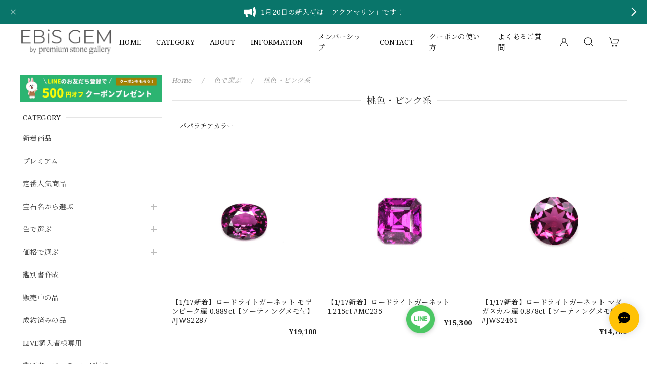

--- FILE ---
content_type: text/html; charset=UTF-8
request_url: https://www.ebis-gem.com/categories/4094007
body_size: 38755
content:
<!DOCTYPE html>
<html lang="ja">
<head>

<link rel="stylesheet" type="text/css" href="https://cf-baseassets.thebase.in/392f19a5be0182edbe579909b1513fef/asset/shop/BASEshop-c04794395695aab12cc9.css"/>
<meta charset="utf-8">
<meta name="viewport" content="width=device-width, initial-scale=1, viewport-fit=cover">

<link rel='canonical' href='https://www.ebis-gem.com/categories/4094007' />


<title>桃色・ピンク系 | EBiS GEM</title>

<meta name="BASE-Theme-Name" content="Discovery">
<meta name="BASE-Theme-Version" content="1.230602">

<link rel='icon' type='image/png' href='//static.thebase.in/favicon.png' />
<link rel='apple-touch-icon' sizes='180x180' href='//static.thebase.in/apple-touch-icon.png' />
<link rel='apple-touch-icon-precomposed' href='//static.thebase.in/apple-touch-icon.png' />

<script src="https://ajax.googleapis.com/ajax/libs/jquery/1.12.4/jquery.min.js"></script>


<link rel="preconnect" href="https://fonts.googleapis.com">
<link rel="preconnect" href="https://fonts.gstatic.com" crossorigin>
<link href="https://fonts.googleapis.com/css2?family=Noto+Serif+JP:wght@400;700&family=Noto+Serif:wght@400;700&display=swap" rel="stylesheet">
<link href="https://fonts.googleapis.com/css2?family=Quicksand&display=swap" rel="stylesheet">

<link rel="stylesheet" href="https://basefile.akamaized.net/dolcevivace-shopselect-net/60cb65ad5762e/uikit.min.css">

<link rel="stylesheet" href="https://basefile.akamaized.net/dolcevivace-shopselect-net/6440e4abe8475/dolce.vita.min.css">

<!-- 明朝体フォントに変更  -->
<link rel="stylesheet" href="https://basefile.akamaized.net/dolcevivace-shopselect-net/60d6909c616cf/discovery.font.css"><!-- SP下部に購入ボタン固定表示 -->
<link rel="stylesheet" href="https://basefile.akamaized.net/dolcevivace-shopselect-net/614bc83b544e4/discovery.bc.min.css"><!-- SP 商品一覧を横に3アイテム表示 -->
<link rel="stylesheet" href="https://basefile.akamaized.net/dolcevivace-shopselect-net/60d36d133e08c/discovery.sp3.min.css">

<meta name="description" content="当店は、天然石を心から愛する皆様へハイクオリティな天然石をお届けしたいとの想いからオープン致しました。国内市場では流通量が非常に少ないために、なかなか見かける事の出来ないグレードの天然石を選別の上、ご提供しております。ごゆっくりとお楽しみくださいませ。【店舗のご案内】★東京・恵比寿店（premium stone gallery 恵比寿）東京都渋谷区恵比寿3-48-1エポック恵比寿1FTEL: 0120-958-214営業時間： 11時〜19時（水曜定休）★大阪・心斎橋店（premium stone gallery 心斎橋）大阪府大阪市中央区南船場3-4-22 シェリーズ心斎橋1FTEL: 06-4963-2841営業時間： 11時〜20時（水曜定休）予約等は不要です！お気軽にご来店ください！(^^)" />
<meta name="keywords" content="桃色・ピンク系 | EBiS GEM,BASE,EC,store,ネットショップ,コマース,作成" />
<meta property="fb:app_id" content="350947278320210" />
<meta property="og:description" content="当店は、天然石を心から愛する皆様へハイクオリティな天然石をお届けしたいとの想いからオープン致しました。国内市場では流通量が非常に少ないために、なかなか見かける事の出来ないグレードの天然石を選別の上、ご提供しております。ごゆっくりとお楽しみくださいませ。【店舗のご案内】★東京・恵比寿店（premium stone gallery 恵比寿）東京都渋谷区恵比寿3-48-1エポック恵比寿1FTEL: 0120-958-214営業時間： 11時〜19時（水曜定休）★大阪・心斎橋店（premium stone gallery 心斎橋）大阪府大阪市中央区南船場3-4-22 シェリーズ心斎橋1FTEL: 06-4963-2841営業時間： 11時〜20時（水曜定休）予約等は不要です！お気軽にご来店ください！(^^)" />
<meta property="og:title" content="桃色・ピンク系 | EBiS GEM powered by BASE" />
<meta property="og:image" content="https://baseec-img-mng.akamaized.net/images/user/logo/f0c9f999cc4d9cc2ceb254d7c0e6746d.png?imformat=generic&q=90&im=Resize,width=1200,height=1200,aspect=fit,type=normal;Crop,width=1200,height=1200,gravity=Center,allowExpansion" />
<meta property="og:url" content="https://www.ebis-gem.com/categories/4094007" />
<meta property="og:site_name" content="桃色・ピンク系 | EBiS GEM powered by BASE" />
<meta property="og:type" content="website" />
<meta name="twitter:card" content="summary_large_image" />
<meta name="twitter:site" content="@ebis_gem" />
<meta name="twitter:url" content="https://www.ebis-gem.com/categories/4094007" />
<meta name="twitter:title" content="桃色・ピンク系 | EBiS GEM powered by BASE" />
<meta name="twitter:description" content="当店は、天然石を心から愛する皆様へハイクオリティな天然石をお届けしたいとの想いからオープン致しました。国内市場では流通量が非常に少ないために、なかなか見かける事の出来ないグレードの天然石を選別の上、ご提供しております。ごゆっくりとお楽しみくださいませ。【店舗のご案内】★東京・恵比寿店（premium stone gallery 恵比寿）東京都渋谷区恵比寿3-48-1エポック恵比寿1FTEL: 0120-958-214営業時間： 11時〜19時（水曜定休）★大阪・心斎橋店（premium stone gallery 心斎橋）大阪府大阪市中央区南船場3-4-22 シェリーズ心斎橋1FTEL: 06-4963-2841営業時間： 11時〜20時（水曜定休）予約等は不要です！お気軽にご来店ください！(^^)" />
<meta name="twitter:image" content="https://baseec-img-mng.akamaized.net/images/user/logo/f0c9f999cc4d9cc2ceb254d7c0e6746d.png?imformat=generic&q=90&im=Resize,width=1200,height=1200,aspect=fit,type=normal;Crop,width=1200,height=1200,gravity=Center,allowExpansion" />





<style type="text/css">
body { 
        background-image: none;
        background-color: #FFFFFF;
     }
</style>


<style>
/****** 全体設定 ******/
:root {
--dolce-text-color: #212121;--dolce-subtext-color: #999999;--dolce-a-color: #454545;--dolce-ahover-color: #999999;--dolce-cart-color: #FF9800;--dolce-title-color: #333333;--dolce-title-line-color: #e5e5e5;--dolce-sale-color: #E50F0D;--dolce-comming-color: #00C7B6;--dolce-takeout-color: #ff9800;--dolce-pre-color: #1e88e5;--dolce-lottery-color: #5e35b1;--dolce-community-color: #000000;--dolce-header-bg-color: #ffffff;--dolce-header-text-color: #111111;--dolce-footer-bg-color: #fafafa;--dolce-footer-text-color: #333333;--dolce-soldout-color: #E50F0D;}
main{ background-color: #ffffff; }
.uk-heading-line{ background: #ffffff; }
html { font-size : 16px; }
@media screen and (max-width : 959px) {
html{ font-size : calc(16px - 1px); }
}
.header-logo .logoText,
.footer-logo .logoText { font-family: 'Quicksand', -apple-system, BlinkMacSystemFont, "Helvetica Neue", "ヒラギノ角ゴ ProN W3", Hiragino Kaku Gothic ProN, Arial, "メイリオ", Meiryo, sans-serif !important; }
#dolce-itemdetail .item-price .proper-price,
.item .item-price.soldout .price,
#dolce-itemdetail .proper,
#dolce-itemdetail .item-price.soldout .price{ color: #d3d3d3; }

/****** パーツ用設定 ******/
#sidebar-menu .category-btn .cat-pic{ width:5px; }
#sidebar-menu .category-btn .cat-inner{	width:5px;	margin:0; }
#sidebar-menu .category-btn .cat-title{	width: calc(100% - 45px); }
#sidebar-menu .medium-category{	padding-left:20px !important; }
#sidebar-shipping{ border-color: #dddddd; }
#about-shipping .shipping,
#sidebar-shipping .shipping,
#footer-shipping .shipping{ color: #E50F0D; }
#about-shipping .conditions,
#sidebar-shipping .conditions,
#sidebar-shipping .exclusion{ color: #111111; }
#footer-payment .payment-item,
#dolce-about #payment .payment-label{
  background: #00C7B6; }


/****** インラインでの調整 ******/
@font-face {
  font-family: "shopicon";
  font-style: normal;
  font-weight: normal;
  src: url("https://www.ebis-gem.com//css/shopTemplate/fonts/shopicon.eot?md4x76");
  src: url("https://www.ebis-gem.com//css/shopTemplate/fonts/shopicon.eot?md4x76#iefix")
      format("embedded-opentype"),
      url("https://www.ebis-gem.com//css/shopTemplate/fonts/shopicon.ttf?md4x76") format("truetype"),
      url("https://www.ebis-gem.com//css/shopTemplate/fonts/shopicon.woff?md4x76") format("woff"),
      url("https://www.ebis-gem.com//css/shopTemplate/fonts/shopicon.svg?md4x76#shopicon")
      format("svg");
}
#header-box .uk-icon:hover,
header a:hover { color: #111111 !important; opacity: 0.7; }
footer a:hover { color: #333333 !important; opacity: 0.7; }
#itemAttention .communityLabel{ background-color: #000 !important; }
.blogDetail h2 a,
.blogListMain h2 a{
  color: #212121 !important;
}
.appsicon-crossCircle:before {
 color: #000 !important;
}
.grecaptcha-badge{
  z-index: 1000;
}
footer{
  padding:0 0 70px !important;
}
.ageVerificationWarning{
  font-size: 1.8rem !important;
  color: #212121 !important;}
.purchaseButtonModal__inputAreaLabel,
.purchaseButtonModal__ageVerificationWarningText{
  color: #333 !important;}
@media (min-width: 960px) {
.main-wrapper{
  -webkit-align-content: flex-start;
  align-content:         flex-start;}
.sidebar{
  position: -webkit-sticky;
  position: sticky;
  top: 90px;
  align-self: flex-start;}
.sidebar{
  top:calc(90px + var(--information-banner-height,0));}
}
/****** インラインでの調整 ******/

/* お知らせバナーApp */
.informationBanner button{
  cursor: pointer;}
body:not(#shopTopPage) main{
  margin-top: var(--information-banner-height,0);}
@media (max-width: 959px) {
#shopTopPage main{
  margin-top: var(--information-banner-height,0);}}

/* メールマガジンApp */
#sidebar-mailmagazine{
  margin-bottom:20px;}
.mailmagazine-text{
  padding: 0 0 10px 5px;
  font-size: 0.8125rem;}
.mailMagazineSubscribe_field {
  display: flex;
  padding-left: 5px;}
.mailMagazineSubscribe_input {
  max-width: calc(100% - 80px);
  width: 100%;
  height: 34px;
  background-color: #fff;
  margin-right: 10px;}
.mailMagazineSubscribe_submit {
  width: 70px;
  height: 34px;
  color: #fff;
  font-size: 0.8125rem;
  border-radius: 4px;
  background-color: #252525;
  cursor: pointer;}
@media (min-width: 960px) {
#footer-mailmagazine .mailMagazineSubscribe_input {
  max-width: calc(100% - 70px);}
#footer-mailmagazine .mailMagazineSubscribe_submit {
  width: 60px;}}
.mailMagazineSubscribe_submit:disabled {
  background: #ccc;}
.mailMagazineSubscribe_confirm{
  font-size: 0.8125rem;
  padding: 0 0 0 5px;}

/* メンバーシップApp */
#membership {
  padding: 0 0 20px !important;
  max-width: 100%; }
.membership .guide .img-wrapper .img {
  height: auto !important; }
.membership .mypage .content .definition-description .mail-address {
	margin: 0 !important; }
.membership .guide .content .heading {
  line-height: 34px !important; }
.membership .guide .register .box .content {
	margin-bottom: 0 !important; }
.membership .draft .message {
  margin-top: 30px !important; }
#membership h2,
#membership h3{
  color: #212121 }
.membership .login .register-link{
  color: #454545 !important; }
.membership .mypage .card,
.membership .mypage .content .definition-description .mail-address,
.membership .guide .register,
.membership .guide .register h3{
  color: #333 !important; }
.membership .login .link{
  background: #FF9800 !important; }
@media (max-width: 992px) {
#membership{
	padding: 0 !important; }
.membership .draft .message {
  margin-top: 10px !important; }}

</style>

<!-- Rewrite -->
<link rel="stylesheet" href="https://basefile.akamaized.net/dolcevivace-shopselect-net/60d36d5929808/discovery.last.min.css">

<style>.blog_inner iframe {max-width: 100%; }</style>

<script type="text/javascript">
	var _gaq = _gaq || [];
	var gtag = gtag || function(){};
</script>
			<script>
window.dataLayer = window.dataLayer || [];
window.dataLayer.push({

	
						'shopTheme': "my_theme_61927",
		
				'shopId': "premiumstone-base-ec",

				
				
				
	
		});
</script>


<!-- Google Tag Manager for thebase.in-->
<noscript><iframe src="//www.googletagmanager.com/ns.html?id=GTM-K652NBTK"
height="0" width="0" style="display:none;visibility:hidden"></iframe></noscript>
<script>(function(w,d,s,l,i){w[l]=w[l]||[];w[l].push({'gtm.start':
new Date().getTime(),event:'gtm.js'});var f=d.getElementsByTagName(s)[0],
j=d.createElement(s),dl=l!='dataLayer'?'&l='+l:'';j.async=true;j.src=
'//www.googletagmanager.com/gtm.js?id='+i+dl;f.parentNode.insertBefore(j,f);
})(window,document,'script','dataLayer','GTM-K652NBTK');</script>
<!-- End Google Tag Manager -->

<script type="text/javascript">


</script>

	


<!-- Global site tag (gtag.js) -->
<script async src="https://www.googletagmanager.com/gtag/js?id=10823470881&l=gtagDataLayer"></script>
<script>  window.gtagDataLayer = window.gtagDataLayer || [];
  function gtag(){gtagDataLayer.push(arguments);}
  gtag('js', new Date());
  gtag('set', 'linker', {
    'domains': ['www.ebis-gem.com', 'c.thebase.in']
  });

      gtag('config', 'AW-10823470881', {
    'ecomm_pagetype': 'home',
  });
  </script>
<!-- End Global site tag -->



	<!-- Facebook Pixel Code -->
	<script>
		!function(f,b,e,v,n,t,s){if(f.fbq)return;n=f.fbq=function(){n.callMethod?
			n.callMethod.apply(n,arguments):n.queue.push(arguments)};if(!f._fbq)f._fbq=n;
			n.push=n;n.loaded=!0;n.version='2.0';n.queue=[];t=b.createElement(e);t.async=!0;
			t.src=v;s=b.getElementsByTagName(e)[0];s.parentNode.insertBefore(t,s)}(window,
			document,'script','https://connect.facebook.net/en_US/fbevents.js');

			
		fbq('init', '375915354030937', {}, { agent: 'plthebase' });
		fbq('trackSingle', '375915354030937', 'PageView');

				data = null;
				
		fbq('init', '1082445332327534', {}, { agent: 'plthebase' });
		fbq('trackSingle', '1082445332327534', 'PageView');

				data = null;
				if (data) {
			(function(data) {
				window.addEventListener('load', function() {
					$.ajax({
						type: 'POST',
						url: "https://www.ebis-gem.com/facebook/conversion/",
						dataType: 'json',
						data: data,
						success: function (data) {},
					})
				})
			})(data)
		}

	</script>
	<!-- End Facebook Pixel Code -->


	

	


<meta name="cot:primaryColor" content="#a18000"><meta name="cot:accentColor" content="#F5A623"><meta name="cot:textColor" content="#371B1A"><meta name="cot:lightTextColor" content="#ffffff"><meta name="cot:complementaryColor" content="#FFC206"><meta name="cot:titleColor" content="#371B1A">

	

	<script type="text/javascript">
		;window.NREUM||(NREUM={});NREUM.init={distributed_tracing:{enabled:true},privacy:{cookies_enabled:true},ajax:{deny_list:["bam.nr-data.net"]}};

		;NREUM.loader_config={accountID:"2907216",trustKey:"2804831",agentID:"663072695",licenseKey:"NRJS-4c41e18b2dabf750af0",applicationID:"663072695"}
		;NREUM.info={beacon:"bam.nr-data.net",errorBeacon:"bam.nr-data.net",licenseKey:"NRJS-4c41e18b2dabf750af0",applicationID:"663072695",sa:1}

		;/*! For license information please see nr-loader-spa-1.236.0.min.js.LICENSE.txt */
		(()=>{"use strict";var e,t,r={5763:(e,t,r)=>{r.d(t,{P_:()=>l,Mt:()=>g,C5:()=>s,DL:()=>v,OP:()=>T,lF:()=>D,Yu:()=>y,Dg:()=>h,CX:()=>c,GE:()=>b,sU:()=>_});var n=r(8632),i=r(9567);const o={beacon:n.ce.beacon,errorBeacon:n.ce.errorBeacon,licenseKey:void 0,applicationID:void 0,sa:void 0,queueTime:void 0,applicationTime:void 0,ttGuid:void 0,user:void 0,account:void 0,product:void 0,extra:void 0,jsAttributes:{},userAttributes:void 0,atts:void 0,transactionName:void 0,tNamePlain:void 0},a={};function s(e){if(!e)throw new Error("All info objects require an agent identifier!");if(!a[e])throw new Error("Info for ".concat(e," was never set"));return a[e]}function c(e,t){if(!e)throw new Error("All info objects require an agent identifier!");a[e]=(0,i.D)(t,o),(0,n.Qy)(e,a[e],"info")}var u=r(7056);const d=()=>{const e={blockSelector:"[data-nr-block]",maskInputOptions:{password:!0}};return{allow_bfcache:!0,privacy:{cookies_enabled:!0},ajax:{deny_list:void 0,enabled:!0,harvestTimeSeconds:10},distributed_tracing:{enabled:void 0,exclude_newrelic_header:void 0,cors_use_newrelic_header:void 0,cors_use_tracecontext_headers:void 0,allowed_origins:void 0},session:{domain:void 0,expiresMs:u.oD,inactiveMs:u.Hb},ssl:void 0,obfuscate:void 0,jserrors:{enabled:!0,harvestTimeSeconds:10},metrics:{enabled:!0},page_action:{enabled:!0,harvestTimeSeconds:30},page_view_event:{enabled:!0},page_view_timing:{enabled:!0,harvestTimeSeconds:30,long_task:!1},session_trace:{enabled:!0,harvestTimeSeconds:10},harvest:{tooManyRequestsDelay:60},session_replay:{enabled:!1,harvestTimeSeconds:60,sampleRate:.1,errorSampleRate:.1,maskTextSelector:"*",maskAllInputs:!0,get blockClass(){return"nr-block"},get ignoreClass(){return"nr-ignore"},get maskTextClass(){return"nr-mask"},get blockSelector(){return e.blockSelector},set blockSelector(t){e.blockSelector+=",".concat(t)},get maskInputOptions(){return e.maskInputOptions},set maskInputOptions(t){e.maskInputOptions={...t,password:!0}}},spa:{enabled:!0,harvestTimeSeconds:10}}},f={};function l(e){if(!e)throw new Error("All configuration objects require an agent identifier!");if(!f[e])throw new Error("Configuration for ".concat(e," was never set"));return f[e]}function h(e,t){if(!e)throw new Error("All configuration objects require an agent identifier!");f[e]=(0,i.D)(t,d()),(0,n.Qy)(e,f[e],"config")}function g(e,t){if(!e)throw new Error("All configuration objects require an agent identifier!");var r=l(e);if(r){for(var n=t.split("."),i=0;i<n.length-1;i++)if("object"!=typeof(r=r[n[i]]))return;r=r[n[n.length-1]]}return r}const p={accountID:void 0,trustKey:void 0,agentID:void 0,licenseKey:void 0,applicationID:void 0,xpid:void 0},m={};function v(e){if(!e)throw new Error("All loader-config objects require an agent identifier!");if(!m[e])throw new Error("LoaderConfig for ".concat(e," was never set"));return m[e]}function b(e,t){if(!e)throw new Error("All loader-config objects require an agent identifier!");m[e]=(0,i.D)(t,p),(0,n.Qy)(e,m[e],"loader_config")}const y=(0,n.mF)().o;var w=r(385),x=r(6818);const A={buildEnv:x.Re,bytesSent:{},queryBytesSent:{},customTransaction:void 0,disabled:!1,distMethod:x.gF,isolatedBacklog:!1,loaderType:void 0,maxBytes:3e4,offset:Math.floor(w._A?.performance?.timeOrigin||w._A?.performance?.timing?.navigationStart||Date.now()),onerror:void 0,origin:""+w._A.location,ptid:void 0,releaseIds:{},session:void 0,xhrWrappable:"function"==typeof w._A.XMLHttpRequest?.prototype?.addEventListener,version:x.q4},E={};function T(e){if(!e)throw new Error("All runtime objects require an agent identifier!");if(!E[e])throw new Error("Runtime for ".concat(e," was never set"));return E[e]}function _(e,t){if(!e)throw new Error("All runtime objects require an agent identifier!");E[e]=(0,i.D)(t,A),(0,n.Qy)(e,E[e],"runtime")}function D(e){return function(e){try{const t=s(e);return!!t.licenseKey&&!!t.errorBeacon&&!!t.applicationID}catch(e){return!1}}(e)}},9567:(e,t,r)=>{r.d(t,{D:()=>i});var n=r(50);function i(e,t){try{if(!e||"object"!=typeof e)return(0,n.Z)("Setting a Configurable requires an object as input");if(!t||"object"!=typeof t)return(0,n.Z)("Setting a Configurable requires a model to set its initial properties");const r=Object.create(Object.getPrototypeOf(t),Object.getOwnPropertyDescriptors(t)),o=0===Object.keys(r).length?e:r;for(let a in o)if(void 0!==e[a])try{"object"==typeof e[a]&&"object"==typeof t[a]?r[a]=i(e[a],t[a]):r[a]=e[a]}catch(e){(0,n.Z)("An error occurred while setting a property of a Configurable",e)}return r}catch(e){(0,n.Z)("An error occured while setting a Configurable",e)}}},6818:(e,t,r)=>{r.d(t,{Re:()=>i,gF:()=>o,q4:()=>n});const n="1.236.0",i="PROD",o="CDN"},385:(e,t,r)=>{r.d(t,{FN:()=>a,IF:()=>u,Nk:()=>f,Tt:()=>s,_A:()=>o,il:()=>n,pL:()=>c,v6:()=>i,w1:()=>d});const n="undefined"!=typeof window&&!!window.document,i="undefined"!=typeof WorkerGlobalScope&&("undefined"!=typeof self&&self instanceof WorkerGlobalScope&&self.navigator instanceof WorkerNavigator||"undefined"!=typeof globalThis&&globalThis instanceof WorkerGlobalScope&&globalThis.navigator instanceof WorkerNavigator),o=n?window:"undefined"!=typeof WorkerGlobalScope&&("undefined"!=typeof self&&self instanceof WorkerGlobalScope&&self||"undefined"!=typeof globalThis&&globalThis instanceof WorkerGlobalScope&&globalThis),a=""+o?.location,s=/iPad|iPhone|iPod/.test(navigator.userAgent),c=s&&"undefined"==typeof SharedWorker,u=(()=>{const e=navigator.userAgent.match(/Firefox[/\s](\d+\.\d+)/);return Array.isArray(e)&&e.length>=2?+e[1]:0})(),d=Boolean(n&&window.document.documentMode),f=!!navigator.sendBeacon},1117:(e,t,r)=>{r.d(t,{w:()=>o});var n=r(50);const i={agentIdentifier:"",ee:void 0};class o{constructor(e){try{if("object"!=typeof e)return(0,n.Z)("shared context requires an object as input");this.sharedContext={},Object.assign(this.sharedContext,i),Object.entries(e).forEach((e=>{let[t,r]=e;Object.keys(i).includes(t)&&(this.sharedContext[t]=r)}))}catch(e){(0,n.Z)("An error occured while setting SharedContext",e)}}}},8e3:(e,t,r)=>{r.d(t,{L:()=>d,R:()=>c});var n=r(2177),i=r(1284),o=r(4322),a=r(3325);const s={};function c(e,t){const r={staged:!1,priority:a.p[t]||0};u(e),s[e].get(t)||s[e].set(t,r)}function u(e){e&&(s[e]||(s[e]=new Map))}function d(){let e=arguments.length>0&&void 0!==arguments[0]?arguments[0]:"",t=arguments.length>1&&void 0!==arguments[1]?arguments[1]:"feature";if(u(e),!e||!s[e].get(t))return a(t);s[e].get(t).staged=!0;const r=[...s[e]];function a(t){const r=e?n.ee.get(e):n.ee,a=o.X.handlers;if(r.backlog&&a){var s=r.backlog[t],c=a[t];if(c){for(var u=0;s&&u<s.length;++u)f(s[u],c);(0,i.D)(c,(function(e,t){(0,i.D)(t,(function(t,r){r[0].on(e,r[1])}))}))}delete a[t],r.backlog[t]=null,r.emit("drain-"+t,[])}}r.every((e=>{let[t,r]=e;return r.staged}))&&(r.sort(((e,t)=>e[1].priority-t[1].priority)),r.forEach((e=>{let[t]=e;a(t)})))}function f(e,t){var r=e[1];(0,i.D)(t[r],(function(t,r){var n=e[0];if(r[0]===n){var i=r[1],o=e[3],a=e[2];i.apply(o,a)}}))}},2177:(e,t,r)=>{r.d(t,{c:()=>f,ee:()=>u});var n=r(8632),i=r(2210),o=r(1284),a=r(5763),s="nr@context";let c=(0,n.fP)();var u;function d(){}function f(e){return(0,i.X)(e,s,l)}function l(){return new d}function h(){u.aborted=!0,u.backlog={}}c.ee?u=c.ee:(u=function e(t,r){var n={},c={},f={},g=!1;try{g=16===r.length&&(0,a.OP)(r).isolatedBacklog}catch(e){}var p={on:b,addEventListener:b,removeEventListener:y,emit:v,get:x,listeners:w,context:m,buffer:A,abort:h,aborted:!1,isBuffering:E,debugId:r,backlog:g?{}:t&&"object"==typeof t.backlog?t.backlog:{}};return p;function m(e){return e&&e instanceof d?e:e?(0,i.X)(e,s,l):l()}function v(e,r,n,i,o){if(!1!==o&&(o=!0),!u.aborted||i){t&&o&&t.emit(e,r,n);for(var a=m(n),s=w(e),d=s.length,f=0;f<d;f++)s[f].apply(a,r);var l=T()[c[e]];return l&&l.push([p,e,r,a]),a}}function b(e,t){n[e]=w(e).concat(t)}function y(e,t){var r=n[e];if(r)for(var i=0;i<r.length;i++)r[i]===t&&r.splice(i,1)}function w(e){return n[e]||[]}function x(t){return f[t]=f[t]||e(p,t)}function A(e,t){var r=T();p.aborted||(0,o.D)(e,(function(e,n){t=t||"feature",c[n]=t,t in r||(r[t]=[])}))}function E(e){return!!T()[c[e]]}function T(){return p.backlog}}(void 0,"globalEE"),c.ee=u)},5546:(e,t,r)=>{r.d(t,{E:()=>n,p:()=>i});var n=r(2177).ee.get("handle");function i(e,t,r,i,o){o?(o.buffer([e],i),o.emit(e,t,r)):(n.buffer([e],i),n.emit(e,t,r))}},4322:(e,t,r)=>{r.d(t,{X:()=>o});var n=r(5546);o.on=a;var i=o.handlers={};function o(e,t,r,o){a(o||n.E,i,e,t,r)}function a(e,t,r,i,o){o||(o="feature"),e||(e=n.E);var a=t[o]=t[o]||{};(a[r]=a[r]||[]).push([e,i])}},3239:(e,t,r)=>{r.d(t,{bP:()=>s,iz:()=>c,m$:()=>a});var n=r(385);let i=!1,o=!1;try{const e={get passive(){return i=!0,!1},get signal(){return o=!0,!1}};n._A.addEventListener("test",null,e),n._A.removeEventListener("test",null,e)}catch(e){}function a(e,t){return i||o?{capture:!!e,passive:i,signal:t}:!!e}function s(e,t){let r=arguments.length>2&&void 0!==arguments[2]&&arguments[2],n=arguments.length>3?arguments[3]:void 0;window.addEventListener(e,t,a(r,n))}function c(e,t){let r=arguments.length>2&&void 0!==arguments[2]&&arguments[2],n=arguments.length>3?arguments[3]:void 0;document.addEventListener(e,t,a(r,n))}},4402:(e,t,r)=>{r.d(t,{Ht:()=>u,M:()=>c,Rl:()=>a,ky:()=>s});var n=r(385);const i="xxxxxxxx-xxxx-4xxx-yxxx-xxxxxxxxxxxx";function o(e,t){return e?15&e[t]:16*Math.random()|0}function a(){const e=n._A?.crypto||n._A?.msCrypto;let t,r=0;return e&&e.getRandomValues&&(t=e.getRandomValues(new Uint8Array(31))),i.split("").map((e=>"x"===e?o(t,++r).toString(16):"y"===e?(3&o()|8).toString(16):e)).join("")}function s(e){const t=n._A?.crypto||n._A?.msCrypto;let r,i=0;t&&t.getRandomValues&&(r=t.getRandomValues(new Uint8Array(31)));const a=[];for(var s=0;s<e;s++)a.push(o(r,++i).toString(16));return a.join("")}function c(){return s(16)}function u(){return s(32)}},7056:(e,t,r)=>{r.d(t,{Bq:()=>n,Hb:()=>o,oD:()=>i});const n="NRBA",i=144e5,o=18e5},7894:(e,t,r)=>{function n(){return Math.round(performance.now())}r.d(t,{z:()=>n})},7243:(e,t,r)=>{r.d(t,{e:()=>o});var n=r(385),i={};function o(e){if(e in i)return i[e];if(0===(e||"").indexOf("data:"))return{protocol:"data"};let t;var r=n._A?.location,o={};if(n.il)t=document.createElement("a"),t.href=e;else try{t=new URL(e,r.href)}catch(e){return o}o.port=t.port;var a=t.href.split("://");!o.port&&a[1]&&(o.port=a[1].split("/")[0].split("@").pop().split(":")[1]),o.port&&"0"!==o.port||(o.port="https"===a[0]?"443":"80"),o.hostname=t.hostname||r.hostname,o.pathname=t.pathname,o.protocol=a[0],"/"!==o.pathname.charAt(0)&&(o.pathname="/"+o.pathname);var s=!t.protocol||":"===t.protocol||t.protocol===r.protocol,c=t.hostname===r.hostname&&t.port===r.port;return o.sameOrigin=s&&(!t.hostname||c),"/"===o.pathname&&(i[e]=o),o}},50:(e,t,r)=>{function n(e,t){"function"==typeof console.warn&&(console.warn("New Relic: ".concat(e)),t&&console.warn(t))}r.d(t,{Z:()=>n})},2587:(e,t,r)=>{r.d(t,{N:()=>c,T:()=>u});var n=r(2177),i=r(5546),o=r(8e3),a=r(3325);const s={stn:[a.D.sessionTrace],err:[a.D.jserrors,a.D.metrics],ins:[a.D.pageAction],spa:[a.D.spa],sr:[a.D.sessionReplay,a.D.sessionTrace]};function c(e,t){const r=n.ee.get(t);e&&"object"==typeof e&&(Object.entries(e).forEach((e=>{let[t,n]=e;void 0===u[t]&&(s[t]?s[t].forEach((e=>{n?(0,i.p)("feat-"+t,[],void 0,e,r):(0,i.p)("block-"+t,[],void 0,e,r),(0,i.p)("rumresp-"+t,[Boolean(n)],void 0,e,r)})):n&&(0,i.p)("feat-"+t,[],void 0,void 0,r),u[t]=Boolean(n))})),Object.keys(s).forEach((e=>{void 0===u[e]&&(s[e]?.forEach((t=>(0,i.p)("rumresp-"+e,[!1],void 0,t,r))),u[e]=!1)})),(0,o.L)(t,a.D.pageViewEvent))}const u={}},2210:(e,t,r)=>{r.d(t,{X:()=>i});var n=Object.prototype.hasOwnProperty;function i(e,t,r){if(n.call(e,t))return e[t];var i=r();if(Object.defineProperty&&Object.keys)try{return Object.defineProperty(e,t,{value:i,writable:!0,enumerable:!1}),i}catch(e){}return e[t]=i,i}},1284:(e,t,r)=>{r.d(t,{D:()=>n});const n=(e,t)=>Object.entries(e||{}).map((e=>{let[r,n]=e;return t(r,n)}))},4351:(e,t,r)=>{r.d(t,{P:()=>o});var n=r(2177);const i=()=>{const e=new WeakSet;return(t,r)=>{if("object"==typeof r&&null!==r){if(e.has(r))return;e.add(r)}return r}};function o(e){try{return JSON.stringify(e,i())}catch(e){try{n.ee.emit("internal-error",[e])}catch(e){}}}},3960:(e,t,r)=>{r.d(t,{K:()=>a,b:()=>o});var n=r(3239);function i(){return"undefined"==typeof document||"complete"===document.readyState}function o(e,t){if(i())return e();(0,n.bP)("load",e,t)}function a(e){if(i())return e();(0,n.iz)("DOMContentLoaded",e)}},8632:(e,t,r)=>{r.d(t,{EZ:()=>u,Qy:()=>c,ce:()=>o,fP:()=>a,gG:()=>d,mF:()=>s});var n=r(7894),i=r(385);const o={beacon:"bam.nr-data.net",errorBeacon:"bam.nr-data.net"};function a(){return i._A.NREUM||(i._A.NREUM={}),void 0===i._A.newrelic&&(i._A.newrelic=i._A.NREUM),i._A.NREUM}function s(){let e=a();return e.o||(e.o={ST:i._A.setTimeout,SI:i._A.setImmediate,CT:i._A.clearTimeout,XHR:i._A.XMLHttpRequest,REQ:i._A.Request,EV:i._A.Event,PR:i._A.Promise,MO:i._A.MutationObserver,FETCH:i._A.fetch}),e}function c(e,t,r){let i=a();const o=i.initializedAgents||{},s=o[e]||{};return Object.keys(s).length||(s.initializedAt={ms:(0,n.z)(),date:new Date}),i.initializedAgents={...o,[e]:{...s,[r]:t}},i}function u(e,t){a()[e]=t}function d(){return function(){let e=a();const t=e.info||{};e.info={beacon:o.beacon,errorBeacon:o.errorBeacon,...t}}(),function(){let e=a();const t=e.init||{};e.init={...t}}(),s(),function(){let e=a();const t=e.loader_config||{};e.loader_config={...t}}(),a()}},7956:(e,t,r)=>{r.d(t,{N:()=>i});var n=r(3239);function i(e){let t=arguments.length>1&&void 0!==arguments[1]&&arguments[1],r=arguments.length>2?arguments[2]:void 0,i=arguments.length>3?arguments[3]:void 0;return void(0,n.iz)("visibilitychange",(function(){if(t)return void("hidden"==document.visibilityState&&e());e(document.visibilityState)}),r,i)}},1214:(e,t,r)=>{r.d(t,{em:()=>v,u5:()=>N,QU:()=>S,_L:()=>I,Gm:()=>L,Lg:()=>M,gy:()=>U,BV:()=>Q,Kf:()=>ee});var n=r(2177);const i="nr@original";var o=Object.prototype.hasOwnProperty,a=!1;function s(e,t){return e||(e=n.ee),r.inPlace=function(e,t,n,i,o){n||(n="");var a,s,c,u="-"===n.charAt(0);for(c=0;c<t.length;c++)d(a=e[s=t[c]])||(e[s]=r(a,u?s+n:n,i,s,o))},r.flag=i,r;function r(t,r,n,a,s){return d(t)?t:(r||(r=""),nrWrapper[i]=t,u(t,nrWrapper,e),nrWrapper);function nrWrapper(){var i,u,d,f;try{u=this,i=[...arguments],d="function"==typeof n?n(i,u):n||{}}catch(t){c([t,"",[i,u,a],d],e)}o(r+"start",[i,u,a],d,s);try{return f=t.apply(u,i)}catch(e){throw o(r+"err",[i,u,e],d,s),e}finally{o(r+"end",[i,u,f],d,s)}}}function o(r,n,i,o){if(!a||t){var s=a;a=!0;try{e.emit(r,n,i,t,o)}catch(t){c([t,r,n,i],e)}a=s}}}function c(e,t){t||(t=n.ee);try{t.emit("internal-error",e)}catch(e){}}function u(e,t,r){if(Object.defineProperty&&Object.keys)try{return Object.keys(e).forEach((function(r){Object.defineProperty(t,r,{get:function(){return e[r]},set:function(t){return e[r]=t,t}})})),t}catch(e){c([e],r)}for(var n in e)o.call(e,n)&&(t[n]=e[n]);return t}function d(e){return!(e&&e instanceof Function&&e.apply&&!e[i])}var f=r(2210),l=r(385);const h={},g=XMLHttpRequest,p="addEventListener",m="removeEventListener";function v(e){var t=function(e){return(e||n.ee).get("events")}(e);if(h[t.debugId]++)return t;h[t.debugId]=1;var r=s(t,!0);function i(e){r.inPlace(e,[p,m],"-",o)}function o(e,t){return e[1]}return"getPrototypeOf"in Object&&(l.il&&b(document,i),b(l._A,i),b(g.prototype,i)),t.on(p+"-start",(function(e,t){var n=e[1];if(null!==n&&("function"==typeof n||"object"==typeof n)){var i=(0,f.X)(n,"nr@wrapped",(function(){var e={object:function(){if("function"!=typeof n.handleEvent)return;return n.handleEvent.apply(n,arguments)},function:n}[typeof n];return e?r(e,"fn-",null,e.name||"anonymous"):n}));this.wrapped=e[1]=i}})),t.on(m+"-start",(function(e){e[1]=this.wrapped||e[1]})),t}function b(e,t){let r=e;for(;"object"==typeof r&&!Object.prototype.hasOwnProperty.call(r,p);)r=Object.getPrototypeOf(r);for(var n=arguments.length,i=new Array(n>2?n-2:0),o=2;o<n;o++)i[o-2]=arguments[o];r&&t(r,...i)}var y="fetch-",w=y+"body-",x=["arrayBuffer","blob","json","text","formData"],A=l._A.Request,E=l._A.Response,T="prototype",_="nr@context";const D={};function N(e){const t=function(e){return(e||n.ee).get("fetch")}(e);if(!(A&&E&&l._A.fetch))return t;if(D[t.debugId]++)return t;function r(e,r,n){var i=e[r];"function"==typeof i&&(e[r]=function(){var e,r=[...arguments],o={};t.emit(n+"before-start",[r],o),o[_]&&o[_].dt&&(e=o[_].dt);var a=i.apply(this,r);return t.emit(n+"start",[r,e],a),a.then((function(e){return t.emit(n+"end",[null,e],a),e}),(function(e){throw t.emit(n+"end",[e],a),e}))})}return D[t.debugId]=1,x.forEach((e=>{r(A[T],e,w),r(E[T],e,w)})),r(l._A,"fetch",y),t.on(y+"end",(function(e,r){var n=this;if(r){var i=r.headers.get("content-length");null!==i&&(n.rxSize=i),t.emit(y+"done",[null,r],n)}else t.emit(y+"done",[e],n)})),t}const O={},j=["pushState","replaceState"];function S(e){const t=function(e){return(e||n.ee).get("history")}(e);return!l.il||O[t.debugId]++||(O[t.debugId]=1,s(t).inPlace(window.history,j,"-")),t}var P=r(3239);const C={},R=["appendChild","insertBefore","replaceChild"];function I(e){const t=function(e){return(e||n.ee).get("jsonp")}(e);if(!l.il||C[t.debugId])return t;C[t.debugId]=!0;var r=s(t),i=/[?&](?:callback|cb)=([^&#]+)/,o=/(.*)\.([^.]+)/,a=/^(\w+)(\.|$)(.*)$/;function c(e,t){var r=e.match(a),n=r[1],i=r[3];return i?c(i,t[n]):t[n]}return r.inPlace(Node.prototype,R,"dom-"),t.on("dom-start",(function(e){!function(e){if(!e||"string"!=typeof e.nodeName||"script"!==e.nodeName.toLowerCase())return;if("function"!=typeof e.addEventListener)return;var n=(a=e.src,s=a.match(i),s?s[1]:null);var a,s;if(!n)return;var u=function(e){var t=e.match(o);if(t&&t.length>=3)return{key:t[2],parent:c(t[1],window)};return{key:e,parent:window}}(n);if("function"!=typeof u.parent[u.key])return;var d={};function f(){t.emit("jsonp-end",[],d),e.removeEventListener("load",f,(0,P.m$)(!1)),e.removeEventListener("error",l,(0,P.m$)(!1))}function l(){t.emit("jsonp-error",[],d),t.emit("jsonp-end",[],d),e.removeEventListener("load",f,(0,P.m$)(!1)),e.removeEventListener("error",l,(0,P.m$)(!1))}r.inPlace(u.parent,[u.key],"cb-",d),e.addEventListener("load",f,(0,P.m$)(!1)),e.addEventListener("error",l,(0,P.m$)(!1)),t.emit("new-jsonp",[e.src],d)}(e[0])})),t}var k=r(5763);const H={};function L(e){const t=function(e){return(e||n.ee).get("mutation")}(e);if(!l.il||H[t.debugId])return t;H[t.debugId]=!0;var r=s(t),i=k.Yu.MO;return i&&(window.MutationObserver=function(e){return this instanceof i?new i(r(e,"fn-")):i.apply(this,arguments)},MutationObserver.prototype=i.prototype),t}const z={};function M(e){const t=function(e){return(e||n.ee).get("promise")}(e);if(z[t.debugId])return t;z[t.debugId]=!0;var r=n.c,o=s(t),a=k.Yu.PR;return a&&function(){function e(r){var n=t.context(),i=o(r,"executor-",n,null,!1);const s=Reflect.construct(a,[i],e);return t.context(s).getCtx=function(){return n},s}l._A.Promise=e,Object.defineProperty(e,"name",{value:"Promise"}),e.toString=function(){return a.toString()},Object.setPrototypeOf(e,a),["all","race"].forEach((function(r){const n=a[r];e[r]=function(e){let i=!1;[...e||[]].forEach((e=>{this.resolve(e).then(a("all"===r),a(!1))}));const o=n.apply(this,arguments);return o;function a(e){return function(){t.emit("propagate",[null,!i],o,!1,!1),i=i||!e}}}})),["resolve","reject"].forEach((function(r){const n=a[r];e[r]=function(e){const r=n.apply(this,arguments);return e!==r&&t.emit("propagate",[e,!0],r,!1,!1),r}})),e.prototype=a.prototype;const n=a.prototype.then;a.prototype.then=function(){var e=this,i=r(e);i.promise=e;for(var a=arguments.length,s=new Array(a),c=0;c<a;c++)s[c]=arguments[c];s[0]=o(s[0],"cb-",i,null,!1),s[1]=o(s[1],"cb-",i,null,!1);const u=n.apply(this,s);return i.nextPromise=u,t.emit("propagate",[e,!0],u,!1,!1),u},a.prototype.then[i]=n,t.on("executor-start",(function(e){e[0]=o(e[0],"resolve-",this,null,!1),e[1]=o(e[1],"resolve-",this,null,!1)})),t.on("executor-err",(function(e,t,r){e[1](r)})),t.on("cb-end",(function(e,r,n){t.emit("propagate",[n,!0],this.nextPromise,!1,!1)})),t.on("propagate",(function(e,r,n){this.getCtx&&!r||(this.getCtx=function(){if(e instanceof Promise)var r=t.context(e);return r&&r.getCtx?r.getCtx():this})}))}(),t}const B={},F="requestAnimationFrame";function U(e){const t=function(e){return(e||n.ee).get("raf")}(e);if(!l.il||B[t.debugId]++)return t;B[t.debugId]=1;var r=s(t);return r.inPlace(window,[F],"raf-"),t.on("raf-start",(function(e){e[0]=r(e[0],"fn-")})),t}const q={},G="setTimeout",V="setInterval",X="clearTimeout",W="-start",Z="-",$=[G,"setImmediate",V,X,"clearImmediate"];function Q(e){const t=function(e){return(e||n.ee).get("timer")}(e);if(q[t.debugId]++)return t;q[t.debugId]=1;var r=s(t);return r.inPlace(l._A,$.slice(0,2),G+Z),r.inPlace(l._A,$.slice(2,3),V+Z),r.inPlace(l._A,$.slice(3),X+Z),t.on(V+W,(function(e,t,n){e[0]=r(e[0],"fn-",null,n)})),t.on(G+W,(function(e,t,n){this.method=n,this.timerDuration=isNaN(e[1])?0:+e[1],e[0]=r(e[0],"fn-",this,n)})),t}var Y=r(50);const K={},J=["open","send"];function ee(e){var t=e||n.ee;const r=function(e){return(e||n.ee).get("xhr")}(t);if(K[r.debugId]++)return r;K[r.debugId]=1,v(t);var i=s(r),o=k.Yu.XHR,a=k.Yu.MO,c=k.Yu.PR,u=k.Yu.SI,d="readystatechange",f=["onload","onerror","onabort","onloadstart","onloadend","onprogress","ontimeout"],h=[],g=l._A.XMLHttpRequest.listeners,p=l._A.XMLHttpRequest=function(e){var t=new o(e);function n(){try{r.emit("new-xhr",[t],t),t.addEventListener(d,b,(0,P.m$)(!1))}catch(e){(0,Y.Z)("An error occured while intercepting XHR",e);try{r.emit("internal-error",[e])}catch(e){}}}return this.listeners=g?[...g,n]:[n],this.listeners.forEach((e=>e())),t};function m(e,t){i.inPlace(t,["onreadystatechange"],"fn-",E)}function b(){var e=this,t=r.context(e);e.readyState>3&&!t.resolved&&(t.resolved=!0,r.emit("xhr-resolved",[],e)),i.inPlace(e,f,"fn-",E)}if(function(e,t){for(var r in e)t[r]=e[r]}(o,p),p.prototype=o.prototype,i.inPlace(p.prototype,J,"-xhr-",E),r.on("send-xhr-start",(function(e,t){m(e,t),function(e){h.push(e),a&&(y?y.then(A):u?u(A):(w=-w,x.data=w))}(t)})),r.on("open-xhr-start",m),a){var y=c&&c.resolve();if(!u&&!c){var w=1,x=document.createTextNode(w);new a(A).observe(x,{characterData:!0})}}else t.on("fn-end",(function(e){e[0]&&e[0].type===d||A()}));function A(){for(var e=0;e<h.length;e++)m(0,h[e]);h.length&&(h=[])}function E(e,t){return t}return r}},7825:(e,t,r)=>{r.d(t,{t:()=>n});const n=r(3325).D.ajax},6660:(e,t,r)=>{r.d(t,{A:()=>i,t:()=>n});const n=r(3325).D.jserrors,i="nr@seenError"},3081:(e,t,r)=>{r.d(t,{gF:()=>o,mY:()=>i,t9:()=>n,vz:()=>s,xS:()=>a});const n=r(3325).D.metrics,i="sm",o="cm",a="storeSupportabilityMetrics",s="storeEventMetrics"},4649:(e,t,r)=>{r.d(t,{t:()=>n});const n=r(3325).D.pageAction},7633:(e,t,r)=>{r.d(t,{Dz:()=>i,OJ:()=>a,qw:()=>o,t9:()=>n});const n=r(3325).D.pageViewEvent,i="firstbyte",o="domcontent",a="windowload"},9251:(e,t,r)=>{r.d(t,{t:()=>n});const n=r(3325).D.pageViewTiming},3614:(e,t,r)=>{r.d(t,{BST_RESOURCE:()=>i,END:()=>s,FEATURE_NAME:()=>n,FN_END:()=>u,FN_START:()=>c,PUSH_STATE:()=>d,RESOURCE:()=>o,START:()=>a});const n=r(3325).D.sessionTrace,i="bstResource",o="resource",a="-start",s="-end",c="fn"+a,u="fn"+s,d="pushState"},7836:(e,t,r)=>{r.d(t,{BODY:()=>A,CB_END:()=>E,CB_START:()=>u,END:()=>x,FEATURE_NAME:()=>i,FETCH:()=>_,FETCH_BODY:()=>v,FETCH_DONE:()=>m,FETCH_START:()=>p,FN_END:()=>c,FN_START:()=>s,INTERACTION:()=>l,INTERACTION_API:()=>d,INTERACTION_EVENTS:()=>o,JSONP_END:()=>b,JSONP_NODE:()=>g,JS_TIME:()=>T,MAX_TIMER_BUDGET:()=>a,REMAINING:()=>f,SPA_NODE:()=>h,START:()=>w,originalSetTimeout:()=>y});var n=r(5763);const i=r(3325).D.spa,o=["click","submit","keypress","keydown","keyup","change"],a=999,s="fn-start",c="fn-end",u="cb-start",d="api-ixn-",f="remaining",l="interaction",h="spaNode",g="jsonpNode",p="fetch-start",m="fetch-done",v="fetch-body-",b="jsonp-end",y=n.Yu.ST,w="-start",x="-end",A="-body",E="cb"+x,T="jsTime",_="fetch"},5938:(e,t,r)=>{r.d(t,{W:()=>o});var n=r(5763),i=r(2177);class o{constructor(e,t,r){this.agentIdentifier=e,this.aggregator=t,this.ee=i.ee.get(e,(0,n.OP)(this.agentIdentifier).isolatedBacklog),this.featureName=r,this.blocked=!1}}},9144:(e,t,r)=>{r.d(t,{j:()=>m});var n=r(3325),i=r(5763),o=r(5546),a=r(2177),s=r(7894),c=r(8e3),u=r(3960),d=r(385),f=r(50),l=r(3081),h=r(8632);function g(){const e=(0,h.gG)();["setErrorHandler","finished","addToTrace","inlineHit","addRelease","addPageAction","setCurrentRouteName","setPageViewName","setCustomAttribute","interaction","noticeError","setUserId"].forEach((t=>{e[t]=function(){for(var r=arguments.length,n=new Array(r),i=0;i<r;i++)n[i]=arguments[i];return function(t){for(var r=arguments.length,n=new Array(r>1?r-1:0),i=1;i<r;i++)n[i-1]=arguments[i];let o=[];return Object.values(e.initializedAgents).forEach((e=>{e.exposed&&e.api[t]&&o.push(e.api[t](...n))})),o.length>1?o:o[0]}(t,...n)}}))}var p=r(2587);function m(e){let t=arguments.length>1&&void 0!==arguments[1]?arguments[1]:{},m=arguments.length>2?arguments[2]:void 0,v=arguments.length>3?arguments[3]:void 0,{init:b,info:y,loader_config:w,runtime:x={loaderType:m},exposed:A=!0}=t;const E=(0,h.gG)();y||(b=E.init,y=E.info,w=E.loader_config),(0,i.Dg)(e,b||{}),(0,i.GE)(e,w||{}),(0,i.sU)(e,x),y.jsAttributes??={},d.v6&&(y.jsAttributes.isWorker=!0),(0,i.CX)(e,y),g();const T=function(e,t){t||(0,c.R)(e,"api");const h={};var g=a.ee.get(e),p=g.get("tracer"),m="api-",v=m+"ixn-";function b(t,r,n,o){const a=(0,i.C5)(e);return null===r?delete a.jsAttributes[t]:(0,i.CX)(e,{...a,jsAttributes:{...a.jsAttributes,[t]:r}}),x(m,n,!0,o||null===r?"session":void 0)(t,r)}function y(){}["setErrorHandler","finished","addToTrace","inlineHit","addRelease"].forEach((e=>h[e]=x(m,e,!0,"api"))),h.addPageAction=x(m,"addPageAction",!0,n.D.pageAction),h.setCurrentRouteName=x(m,"routeName",!0,n.D.spa),h.setPageViewName=function(t,r){if("string"==typeof t)return"/"!==t.charAt(0)&&(t="/"+t),(0,i.OP)(e).customTransaction=(r||"http://custom.transaction")+t,x(m,"setPageViewName",!0)()},h.setCustomAttribute=function(e,t){let r=arguments.length>2&&void 0!==arguments[2]&&arguments[2];if("string"==typeof e){if(["string","number"].includes(typeof t)||null===t)return b(e,t,"setCustomAttribute",r);(0,f.Z)("Failed to execute setCustomAttribute.\nNon-null value must be a string or number type, but a type of <".concat(typeof t,"> was provided."))}else(0,f.Z)("Failed to execute setCustomAttribute.\nName must be a string type, but a type of <".concat(typeof e,"> was provided."))},h.setUserId=function(e){if("string"==typeof e||null===e)return b("enduser.id",e,"setUserId",!0);(0,f.Z)("Failed to execute setUserId.\nNon-null value must be a string type, but a type of <".concat(typeof e,"> was provided."))},h.interaction=function(){return(new y).get()};var w=y.prototype={createTracer:function(e,t){var r={},i=this,a="function"==typeof t;return(0,o.p)(v+"tracer",[(0,s.z)(),e,r],i,n.D.spa,g),function(){if(p.emit((a?"":"no-")+"fn-start",[(0,s.z)(),i,a],r),a)try{return t.apply(this,arguments)}catch(e){throw p.emit("fn-err",[arguments,this,"string"==typeof e?new Error(e):e],r),e}finally{p.emit("fn-end",[(0,s.z)()],r)}}}};function x(e,t,r,i){return function(){return(0,o.p)(l.xS,["API/"+t+"/called"],void 0,n.D.metrics,g),i&&(0,o.p)(e+t,[(0,s.z)(),...arguments],r?null:this,i,g),r?void 0:this}}function A(){r.e(439).then(r.bind(r,7438)).then((t=>{let{setAPI:r}=t;r(e),(0,c.L)(e,"api")})).catch((()=>(0,f.Z)("Downloading runtime APIs failed...")))}return["actionText","setName","setAttribute","save","ignore","onEnd","getContext","end","get"].forEach((e=>{w[e]=x(v,e,void 0,n.D.spa)})),h.noticeError=function(e,t){"string"==typeof e&&(e=new Error(e)),(0,o.p)(l.xS,["API/noticeError/called"],void 0,n.D.metrics,g),(0,o.p)("err",[e,(0,s.z)(),!1,t],void 0,n.D.jserrors,g)},d.il?(0,u.b)((()=>A()),!0):A(),h}(e,v);return(0,h.Qy)(e,T,"api"),(0,h.Qy)(e,A,"exposed"),(0,h.EZ)("activatedFeatures",p.T),T}},3325:(e,t,r)=>{r.d(t,{D:()=>n,p:()=>i});const n={ajax:"ajax",jserrors:"jserrors",metrics:"metrics",pageAction:"page_action",pageViewEvent:"page_view_event",pageViewTiming:"page_view_timing",sessionReplay:"session_replay",sessionTrace:"session_trace",spa:"spa"},i={[n.pageViewEvent]:1,[n.pageViewTiming]:2,[n.metrics]:3,[n.jserrors]:4,[n.ajax]:5,[n.sessionTrace]:6,[n.pageAction]:7,[n.spa]:8,[n.sessionReplay]:9}}},n={};function i(e){var t=n[e];if(void 0!==t)return t.exports;var o=n[e]={exports:{}};return r[e](o,o.exports,i),o.exports}i.m=r,i.d=(e,t)=>{for(var r in t)i.o(t,r)&&!i.o(e,r)&&Object.defineProperty(e,r,{enumerable:!0,get:t[r]})},i.f={},i.e=e=>Promise.all(Object.keys(i.f).reduce(((t,r)=>(i.f[r](e,t),t)),[])),i.u=e=>(({78:"page_action-aggregate",147:"metrics-aggregate",242:"session-manager",317:"jserrors-aggregate",348:"page_view_timing-aggregate",412:"lazy-feature-loader",439:"async-api",538:"recorder",590:"session_replay-aggregate",675:"compressor",733:"session_trace-aggregate",786:"page_view_event-aggregate",873:"spa-aggregate",898:"ajax-aggregate"}[e]||e)+"."+{78:"ac76d497",147:"3dc53903",148:"1a20d5fe",242:"2a64278a",317:"49e41428",348:"bd6de33a",412:"2f55ce66",439:"30bd804e",538:"1b18459f",590:"cf0efb30",675:"ae9f91a8",733:"83105561",786:"06482edd",860:"03a8b7a5",873:"e6b09d52",898:"998ef92b"}[e]+"-1.236.0.min.js"),i.o=(e,t)=>Object.prototype.hasOwnProperty.call(e,t),e={},t="NRBA:",i.l=(r,n,o,a)=>{if(e[r])e[r].push(n);else{var s,c;if(void 0!==o)for(var u=document.getElementsByTagName("script"),d=0;d<u.length;d++){var f=u[d];if(f.getAttribute("src")==r||f.getAttribute("data-webpack")==t+o){s=f;break}}s||(c=!0,(s=document.createElement("script")).charset="utf-8",s.timeout=120,i.nc&&s.setAttribute("nonce",i.nc),s.setAttribute("data-webpack",t+o),s.src=r),e[r]=[n];var l=(t,n)=>{s.onerror=s.onload=null,clearTimeout(h);var i=e[r];if(delete e[r],s.parentNode&&s.parentNode.removeChild(s),i&&i.forEach((e=>e(n))),t)return t(n)},h=setTimeout(l.bind(null,void 0,{type:"timeout",target:s}),12e4);s.onerror=l.bind(null,s.onerror),s.onload=l.bind(null,s.onload),c&&document.head.appendChild(s)}},i.r=e=>{"undefined"!=typeof Symbol&&Symbol.toStringTag&&Object.defineProperty(e,Symbol.toStringTag,{value:"Module"}),Object.defineProperty(e,"__esModule",{value:!0})},i.j=364,i.p="https://js-agent.newrelic.com/",(()=>{var e={364:0,953:0};i.f.j=(t,r)=>{var n=i.o(e,t)?e[t]:void 0;if(0!==n)if(n)r.push(n[2]);else{var o=new Promise(((r,i)=>n=e[t]=[r,i]));r.push(n[2]=o);var a=i.p+i.u(t),s=new Error;i.l(a,(r=>{if(i.o(e,t)&&(0!==(n=e[t])&&(e[t]=void 0),n)){var o=r&&("load"===r.type?"missing":r.type),a=r&&r.target&&r.target.src;s.message="Loading chunk "+t+" failed.\n("+o+": "+a+")",s.name="ChunkLoadError",s.type=o,s.request=a,n[1](s)}}),"chunk-"+t,t)}};var t=(t,r)=>{var n,o,[a,s,c]=r,u=0;if(a.some((t=>0!==e[t]))){for(n in s)i.o(s,n)&&(i.m[n]=s[n]);if(c)c(i)}for(t&&t(r);u<a.length;u++)o=a[u],i.o(e,o)&&e[o]&&e[o][0](),e[o]=0},r=window.webpackChunkNRBA=window.webpackChunkNRBA||[];r.forEach(t.bind(null,0)),r.push=t.bind(null,r.push.bind(r))})();var o={};(()=>{i.r(o);var e=i(3325),t=i(5763);const r=Object.values(e.D);function n(e){const n={};return r.forEach((r=>{n[r]=function(e,r){return!1!==(0,t.Mt)(r,"".concat(e,".enabled"))}(r,e)})),n}var a=i(9144);var s=i(5546),c=i(385),u=i(8e3),d=i(5938),f=i(3960),l=i(50);class h extends d.W{constructor(e,t,r){let n=!(arguments.length>3&&void 0!==arguments[3])||arguments[3];super(e,t,r),this.auto=n,this.abortHandler,this.featAggregate,this.onAggregateImported,n&&(0,u.R)(e,r)}importAggregator(){let e=arguments.length>0&&void 0!==arguments[0]?arguments[0]:{};if(this.featAggregate||!this.auto)return;const r=c.il&&!0===(0,t.Mt)(this.agentIdentifier,"privacy.cookies_enabled");let n;this.onAggregateImported=new Promise((e=>{n=e}));const o=async()=>{let t;try{if(r){const{setupAgentSession:e}=await Promise.all([i.e(860),i.e(242)]).then(i.bind(i,3228));t=e(this.agentIdentifier)}}catch(e){(0,l.Z)("A problem occurred when starting up session manager. This page will not start or extend any session.",e)}try{if(!this.shouldImportAgg(this.featureName,t))return void(0,u.L)(this.agentIdentifier,this.featureName);const{lazyFeatureLoader:r}=await i.e(412).then(i.bind(i,8582)),{Aggregate:o}=await r(this.featureName,"aggregate");this.featAggregate=new o(this.agentIdentifier,this.aggregator,e),n(!0)}catch(e){(0,l.Z)("Downloading and initializing ".concat(this.featureName," failed..."),e),this.abortHandler?.(),n(!1)}};c.il?(0,f.b)((()=>o()),!0):o()}shouldImportAgg(r,n){return r!==e.D.sessionReplay||!1!==(0,t.Mt)(this.agentIdentifier,"session_trace.enabled")&&(!!n?.isNew||!!n?.state.sessionReplay)}}var g=i(7633),p=i(7894);class m extends h{static featureName=g.t9;constructor(r,n){let i=!(arguments.length>2&&void 0!==arguments[2])||arguments[2];if(super(r,n,g.t9,i),("undefined"==typeof PerformanceNavigationTiming||c.Tt)&&"undefined"!=typeof PerformanceTiming){const n=(0,t.OP)(r);n[g.Dz]=Math.max(Date.now()-n.offset,0),(0,f.K)((()=>n[g.qw]=Math.max((0,p.z)()-n[g.Dz],0))),(0,f.b)((()=>{const t=(0,p.z)();n[g.OJ]=Math.max(t-n[g.Dz],0),(0,s.p)("timing",["load",t],void 0,e.D.pageViewTiming,this.ee)}))}this.importAggregator()}}var v=i(1117),b=i(1284);class y extends v.w{constructor(e){super(e),this.aggregatedData={}}store(e,t,r,n,i){var o=this.getBucket(e,t,r,i);return o.metrics=function(e,t){t||(t={count:0});return t.count+=1,(0,b.D)(e,(function(e,r){t[e]=w(r,t[e])})),t}(n,o.metrics),o}merge(e,t,r,n,i){var o=this.getBucket(e,t,n,i);if(o.metrics){var a=o.metrics;a.count+=r.count,(0,b.D)(r,(function(e,t){if("count"!==e){var n=a[e],i=r[e];i&&!i.c?a[e]=w(i.t,n):a[e]=function(e,t){if(!t)return e;t.c||(t=x(t.t));return t.min=Math.min(e.min,t.min),t.max=Math.max(e.max,t.max),t.t+=e.t,t.sos+=e.sos,t.c+=e.c,t}(i,a[e])}}))}else o.metrics=r}storeMetric(e,t,r,n){var i=this.getBucket(e,t,r);return i.stats=w(n,i.stats),i}getBucket(e,t,r,n){this.aggregatedData[e]||(this.aggregatedData[e]={});var i=this.aggregatedData[e][t];return i||(i=this.aggregatedData[e][t]={params:r||{}},n&&(i.custom=n)),i}get(e,t){return t?this.aggregatedData[e]&&this.aggregatedData[e][t]:this.aggregatedData[e]}take(e){for(var t={},r="",n=!1,i=0;i<e.length;i++)t[r=e[i]]=A(this.aggregatedData[r]),t[r].length&&(n=!0),delete this.aggregatedData[r];return n?t:null}}function w(e,t){return null==e?function(e){e?e.c++:e={c:1};return e}(t):t?(t.c||(t=x(t.t)),t.c+=1,t.t+=e,t.sos+=e*e,e>t.max&&(t.max=e),e<t.min&&(t.min=e),t):{t:e}}function x(e){return{t:e,min:e,max:e,sos:e*e,c:1}}function A(e){return"object"!=typeof e?[]:(0,b.D)(e,E)}function E(e,t){return t}var T=i(8632),_=i(4402),D=i(4351);var N=i(7956),O=i(3239),j=i(9251);class S extends h{static featureName=j.t;constructor(e,r){let n=!(arguments.length>2&&void 0!==arguments[2])||arguments[2];super(e,r,j.t,n),c.il&&((0,t.OP)(e).initHidden=Boolean("hidden"===document.visibilityState),(0,N.N)((()=>(0,s.p)("docHidden",[(0,p.z)()],void 0,j.t,this.ee)),!0),(0,O.bP)("pagehide",(()=>(0,s.p)("winPagehide",[(0,p.z)()],void 0,j.t,this.ee))),this.importAggregator())}}var P=i(3081);class C extends h{static featureName=P.t9;constructor(e,t){let r=!(arguments.length>2&&void 0!==arguments[2])||arguments[2];super(e,t,P.t9,r),this.importAggregator()}}var R,I=i(2210),k=i(1214),H=i(2177),L={};try{R=localStorage.getItem("__nr_flags").split(","),console&&"function"==typeof console.log&&(L.console=!0,-1!==R.indexOf("dev")&&(L.dev=!0),-1!==R.indexOf("nr_dev")&&(L.nrDev=!0))}catch(e){}function z(e){try{L.console&&z(e)}catch(e){}}L.nrDev&&H.ee.on("internal-error",(function(e){z(e.stack)})),L.dev&&H.ee.on("fn-err",(function(e,t,r){z(r.stack)})),L.dev&&(z("NR AGENT IN DEVELOPMENT MODE"),z("flags: "+(0,b.D)(L,(function(e,t){return e})).join(", ")));var M=i(6660);class B extends h{static featureName=M.t;constructor(r,n){let i=!(arguments.length>2&&void 0!==arguments[2])||arguments[2];super(r,n,M.t,i),this.skipNext=0;try{this.removeOnAbort=new AbortController}catch(e){}const o=this;o.ee.on("fn-start",(function(e,t,r){o.abortHandler&&(o.skipNext+=1)})),o.ee.on("fn-err",(function(t,r,n){o.abortHandler&&!n[M.A]&&((0,I.X)(n,M.A,(function(){return!0})),this.thrown=!0,(0,s.p)("err",[n,(0,p.z)()],void 0,e.D.jserrors,o.ee))})),o.ee.on("fn-end",(function(){o.abortHandler&&!this.thrown&&o.skipNext>0&&(o.skipNext-=1)})),o.ee.on("internal-error",(function(t){(0,s.p)("ierr",[t,(0,p.z)(),!0],void 0,e.D.jserrors,o.ee)})),this.origOnerror=c._A.onerror,c._A.onerror=this.onerrorHandler.bind(this),c._A.addEventListener("unhandledrejection",(t=>{const r=function(e){let t="Unhandled Promise Rejection: ";if(e instanceof Error)try{return e.message=t+e.message,e}catch(t){return e}if(void 0===e)return new Error(t);try{return new Error(t+(0,D.P)(e))}catch(e){return new Error(t)}}(t.reason);(0,s.p)("err",[r,(0,p.z)(),!1,{unhandledPromiseRejection:1}],void 0,e.D.jserrors,this.ee)}),(0,O.m$)(!1,this.removeOnAbort?.signal)),(0,k.gy)(this.ee),(0,k.BV)(this.ee),(0,k.em)(this.ee),(0,t.OP)(r).xhrWrappable&&(0,k.Kf)(this.ee),this.abortHandler=this.#e,this.importAggregator()}#e(){this.removeOnAbort?.abort(),this.abortHandler=void 0}onerrorHandler(t,r,n,i,o){"function"==typeof this.origOnerror&&this.origOnerror(...arguments);try{this.skipNext?this.skipNext-=1:(0,s.p)("err",[o||new F(t,r,n),(0,p.z)()],void 0,e.D.jserrors,this.ee)}catch(t){try{(0,s.p)("ierr",[t,(0,p.z)(),!0],void 0,e.D.jserrors,this.ee)}catch(e){}}return!1}}function F(e,t,r){this.message=e||"Uncaught error with no additional information",this.sourceURL=t,this.line=r}let U=1;const q="nr@id";function G(e){const t=typeof e;return!e||"object"!==t&&"function"!==t?-1:e===c._A?0:(0,I.X)(e,q,(function(){return U++}))}function V(e){if("string"==typeof e&&e.length)return e.length;if("object"==typeof e){if("undefined"!=typeof ArrayBuffer&&e instanceof ArrayBuffer&&e.byteLength)return e.byteLength;if("undefined"!=typeof Blob&&e instanceof Blob&&e.size)return e.size;if(!("undefined"!=typeof FormData&&e instanceof FormData))try{return(0,D.P)(e).length}catch(e){return}}}var X=i(7243);class W{constructor(e){this.agentIdentifier=e,this.generateTracePayload=this.generateTracePayload.bind(this),this.shouldGenerateTrace=this.shouldGenerateTrace.bind(this)}generateTracePayload(e){if(!this.shouldGenerateTrace(e))return null;var r=(0,t.DL)(this.agentIdentifier);if(!r)return null;var n=(r.accountID||"").toString()||null,i=(r.agentID||"").toString()||null,o=(r.trustKey||"").toString()||null;if(!n||!i)return null;var a=(0,_.M)(),s=(0,_.Ht)(),c=Date.now(),u={spanId:a,traceId:s,timestamp:c};return(e.sameOrigin||this.isAllowedOrigin(e)&&this.useTraceContextHeadersForCors())&&(u.traceContextParentHeader=this.generateTraceContextParentHeader(a,s),u.traceContextStateHeader=this.generateTraceContextStateHeader(a,c,n,i,o)),(e.sameOrigin&&!this.excludeNewrelicHeader()||!e.sameOrigin&&this.isAllowedOrigin(e)&&this.useNewrelicHeaderForCors())&&(u.newrelicHeader=this.generateTraceHeader(a,s,c,n,i,o)),u}generateTraceContextParentHeader(e,t){return"00-"+t+"-"+e+"-01"}generateTraceContextStateHeader(e,t,r,n,i){return i+"@nr=0-1-"+r+"-"+n+"-"+e+"----"+t}generateTraceHeader(e,t,r,n,i,o){if(!("function"==typeof c._A?.btoa))return null;var a={v:[0,1],d:{ty:"Browser",ac:n,ap:i,id:e,tr:t,ti:r}};return o&&n!==o&&(a.d.tk=o),btoa((0,D.P)(a))}shouldGenerateTrace(e){return this.isDtEnabled()&&this.isAllowedOrigin(e)}isAllowedOrigin(e){var r=!1,n={};if((0,t.Mt)(this.agentIdentifier,"distributed_tracing")&&(n=(0,t.P_)(this.agentIdentifier).distributed_tracing),e.sameOrigin)r=!0;else if(n.allowed_origins instanceof Array)for(var i=0;i<n.allowed_origins.length;i++){var o=(0,X.e)(n.allowed_origins[i]);if(e.hostname===o.hostname&&e.protocol===o.protocol&&e.port===o.port){r=!0;break}}return r}isDtEnabled(){var e=(0,t.Mt)(this.agentIdentifier,"distributed_tracing");return!!e&&!!e.enabled}excludeNewrelicHeader(){var e=(0,t.Mt)(this.agentIdentifier,"distributed_tracing");return!!e&&!!e.exclude_newrelic_header}useNewrelicHeaderForCors(){var e=(0,t.Mt)(this.agentIdentifier,"distributed_tracing");return!!e&&!1!==e.cors_use_newrelic_header}useTraceContextHeadersForCors(){var e=(0,t.Mt)(this.agentIdentifier,"distributed_tracing");return!!e&&!!e.cors_use_tracecontext_headers}}var Z=i(7825),$=["load","error","abort","timeout"],Q=$.length,Y=t.Yu.REQ,K=c._A.XMLHttpRequest;class J extends h{static featureName=Z.t;constructor(r,n){let i=!(arguments.length>2&&void 0!==arguments[2])||arguments[2];super(r,n,Z.t,i),(0,t.OP)(r).xhrWrappable&&(this.dt=new W(r),this.handler=(e,t,r,n)=>(0,s.p)(e,t,r,n,this.ee),(0,k.u5)(this.ee),(0,k.Kf)(this.ee),function(r,n,i,o){function a(e){var t=this;t.totalCbs=0,t.called=0,t.cbTime=0,t.end=E,t.ended=!1,t.xhrGuids={},t.lastSize=null,t.loadCaptureCalled=!1,t.params=this.params||{},t.metrics=this.metrics||{},e.addEventListener("load",(function(r){_(t,e)}),(0,O.m$)(!1)),c.IF||e.addEventListener("progress",(function(e){t.lastSize=e.loaded}),(0,O.m$)(!1))}function s(e){this.params={method:e[0]},T(this,e[1]),this.metrics={}}function u(e,n){var i=(0,t.DL)(r);i.xpid&&this.sameOrigin&&n.setRequestHeader("X-NewRelic-ID",i.xpid);var a=o.generateTracePayload(this.parsedOrigin);if(a){var s=!1;a.newrelicHeader&&(n.setRequestHeader("newrelic",a.newrelicHeader),s=!0),a.traceContextParentHeader&&(n.setRequestHeader("traceparent",a.traceContextParentHeader),a.traceContextStateHeader&&n.setRequestHeader("tracestate",a.traceContextStateHeader),s=!0),s&&(this.dt=a)}}function d(e,t){var r=this.metrics,i=e[0],o=this;if(r&&i){var a=V(i);a&&(r.txSize=a)}this.startTime=(0,p.z)(),this.listener=function(e){try{"abort"!==e.type||o.loadCaptureCalled||(o.params.aborted=!0),("load"!==e.type||o.called===o.totalCbs&&(o.onloadCalled||"function"!=typeof t.onload)&&"function"==typeof o.end)&&o.end(t)}catch(e){try{n.emit("internal-error",[e])}catch(e){}}};for(var s=0;s<Q;s++)t.addEventListener($[s],this.listener,(0,O.m$)(!1))}function f(e,t,r){this.cbTime+=e,t?this.onloadCalled=!0:this.called+=1,this.called!==this.totalCbs||!this.onloadCalled&&"function"==typeof r.onload||"function"!=typeof this.end||this.end(r)}function l(e,t){var r=""+G(e)+!!t;this.xhrGuids&&!this.xhrGuids[r]&&(this.xhrGuids[r]=!0,this.totalCbs+=1)}function h(e,t){var r=""+G(e)+!!t;this.xhrGuids&&this.xhrGuids[r]&&(delete this.xhrGuids[r],this.totalCbs-=1)}function g(){this.endTime=(0,p.z)()}function m(e,t){t instanceof K&&"load"===e[0]&&n.emit("xhr-load-added",[e[1],e[2]],t)}function v(e,t){t instanceof K&&"load"===e[0]&&n.emit("xhr-load-removed",[e[1],e[2]],t)}function b(e,t,r){t instanceof K&&("onload"===r&&(this.onload=!0),("load"===(e[0]&&e[0].type)||this.onload)&&(this.xhrCbStart=(0,p.z)()))}function y(e,t){this.xhrCbStart&&n.emit("xhr-cb-time",[(0,p.z)()-this.xhrCbStart,this.onload,t],t)}function w(e){var t,r=e[1]||{};"string"==typeof e[0]?t=e[0]:e[0]&&e[0].url?t=e[0].url:c._A?.URL&&e[0]&&e[0]instanceof URL&&(t=e[0].href),t&&(this.parsedOrigin=(0,X.e)(t),this.sameOrigin=this.parsedOrigin.sameOrigin);var n=o.generateTracePayload(this.parsedOrigin);if(n&&(n.newrelicHeader||n.traceContextParentHeader))if("string"==typeof e[0]||c._A?.URL&&e[0]&&e[0]instanceof URL){var i={};for(var a in r)i[a]=r[a];i.headers=new Headers(r.headers||{}),s(i.headers,n)&&(this.dt=n),e.length>1?e[1]=i:e.push(i)}else e[0]&&e[0].headers&&s(e[0].headers,n)&&(this.dt=n);function s(e,t){var r=!1;return t.newrelicHeader&&(e.set("newrelic",t.newrelicHeader),r=!0),t.traceContextParentHeader&&(e.set("traceparent",t.traceContextParentHeader),t.traceContextStateHeader&&e.set("tracestate",t.traceContextStateHeader),r=!0),r}}function x(e,t){this.params={},this.metrics={},this.startTime=(0,p.z)(),this.dt=t,e.length>=1&&(this.target=e[0]),e.length>=2&&(this.opts=e[1]);var r,n=this.opts||{},i=this.target;"string"==typeof i?r=i:"object"==typeof i&&i instanceof Y?r=i.url:c._A?.URL&&"object"==typeof i&&i instanceof URL&&(r=i.href),T(this,r);var o=(""+(i&&i instanceof Y&&i.method||n.method||"GET")).toUpperCase();this.params.method=o,this.txSize=V(n.body)||0}function A(t,r){var n;this.endTime=(0,p.z)(),this.params||(this.params={}),this.params.status=r?r.status:0,"string"==typeof this.rxSize&&this.rxSize.length>0&&(n=+this.rxSize);var o={txSize:this.txSize,rxSize:n,duration:(0,p.z)()-this.startTime};i("xhr",[this.params,o,this.startTime,this.endTime,"fetch"],this,e.D.ajax)}function E(t){var r=this.params,n=this.metrics;if(!this.ended){this.ended=!0;for(var o=0;o<Q;o++)t.removeEventListener($[o],this.listener,!1);r.aborted||(n.duration=(0,p.z)()-this.startTime,this.loadCaptureCalled||4!==t.readyState?null==r.status&&(r.status=0):_(this,t),n.cbTime=this.cbTime,i("xhr",[r,n,this.startTime,this.endTime,"xhr"],this,e.D.ajax))}}function T(e,t){var r=(0,X.e)(t),n=e.params;n.hostname=r.hostname,n.port=r.port,n.protocol=r.protocol,n.host=r.hostname+":"+r.port,n.pathname=r.pathname,e.parsedOrigin=r,e.sameOrigin=r.sameOrigin}function _(e,t){e.params.status=t.status;var r=function(e,t){var r=e.responseType;return"json"===r&&null!==t?t:"arraybuffer"===r||"blob"===r||"json"===r?V(e.response):"text"===r||""===r||void 0===r?V(e.responseText):void 0}(t,e.lastSize);if(r&&(e.metrics.rxSize=r),e.sameOrigin){var n=t.getResponseHeader("X-NewRelic-App-Data");n&&(e.params.cat=n.split(", ").pop())}e.loadCaptureCalled=!0}n.on("new-xhr",a),n.on("open-xhr-start",s),n.on("open-xhr-end",u),n.on("send-xhr-start",d),n.on("xhr-cb-time",f),n.on("xhr-load-added",l),n.on("xhr-load-removed",h),n.on("xhr-resolved",g),n.on("addEventListener-end",m),n.on("removeEventListener-end",v),n.on("fn-end",y),n.on("fetch-before-start",w),n.on("fetch-start",x),n.on("fn-start",b),n.on("fetch-done",A)}(r,this.ee,this.handler,this.dt),this.importAggregator())}}var ee=i(3614);const{BST_RESOURCE:te,RESOURCE:re,START:ne,END:ie,FEATURE_NAME:oe,FN_END:ae,FN_START:se,PUSH_STATE:ce}=ee;var ue=i(7836);const{FEATURE_NAME:de,START:fe,END:le,BODY:he,CB_END:ge,JS_TIME:pe,FETCH:me,FN_START:ve,CB_START:be,FN_END:ye}=ue;var we=i(4649);class xe extends h{static featureName=we.t;constructor(e,t){let r=!(arguments.length>2&&void 0!==arguments[2])||arguments[2];super(e,t,we.t,r),this.importAggregator()}}new class{constructor(e){let t=arguments.length>1&&void 0!==arguments[1]?arguments[1]:(0,_.ky)(16);c._A?(this.agentIdentifier=t,this.sharedAggregator=new y({agentIdentifier:this.agentIdentifier}),this.features={},this.desiredFeatures=new Set(e.features||[]),this.desiredFeatures.add(m),Object.assign(this,(0,a.j)(this.agentIdentifier,e,e.loaderType||"agent")),this.start()):(0,l.Z)("Failed to initial the agent. Could not determine the runtime environment.")}get config(){return{info:(0,t.C5)(this.agentIdentifier),init:(0,t.P_)(this.agentIdentifier),loader_config:(0,t.DL)(this.agentIdentifier),runtime:(0,t.OP)(this.agentIdentifier)}}start(){const t="features";try{const r=n(this.agentIdentifier),i=[...this.desiredFeatures];i.sort(((t,r)=>e.p[t.featureName]-e.p[r.featureName])),i.forEach((t=>{if(r[t.featureName]||t.featureName===e.D.pageViewEvent){const n=function(t){switch(t){case e.D.ajax:return[e.D.jserrors];case e.D.sessionTrace:return[e.D.ajax,e.D.pageViewEvent];case e.D.sessionReplay:return[e.D.sessionTrace];case e.D.pageViewTiming:return[e.D.pageViewEvent];default:return[]}}(t.featureName);n.every((e=>r[e]))||(0,l.Z)("".concat(t.featureName," is enabled but one or more dependent features has been disabled (").concat((0,D.P)(n),"). This may cause unintended consequences or missing data...")),this.features[t.featureName]=new t(this.agentIdentifier,this.sharedAggregator)}})),(0,T.Qy)(this.agentIdentifier,this.features,t)}catch(e){(0,l.Z)("Failed to initialize all enabled instrument classes (agent aborted) -",e);for(const e in this.features)this.features[e].abortHandler?.();const r=(0,T.fP)();return delete r.initializedAgents[this.agentIdentifier]?.api,delete r.initializedAgents[this.agentIdentifier]?.[t],delete this.sharedAggregator,r.ee?.abort(),delete r.ee?.get(this.agentIdentifier),!1}}}({features:[J,m,S,class extends h{static featureName=oe;constructor(t,r){if(super(t,r,oe,!(arguments.length>2&&void 0!==arguments[2])||arguments[2]),!c.il)return;const n=this.ee;let i;(0,k.QU)(n),this.eventsEE=(0,k.em)(n),this.eventsEE.on(se,(function(e,t){this.bstStart=(0,p.z)()})),this.eventsEE.on(ae,(function(t,r){(0,s.p)("bst",[t[0],r,this.bstStart,(0,p.z)()],void 0,e.D.sessionTrace,n)})),n.on(ce+ne,(function(e){this.time=(0,p.z)(),this.startPath=location.pathname+location.hash})),n.on(ce+ie,(function(t){(0,s.p)("bstHist",[location.pathname+location.hash,this.startPath,this.time],void 0,e.D.sessionTrace,n)}));try{i=new PerformanceObserver((t=>{const r=t.getEntries();(0,s.p)(te,[r],void 0,e.D.sessionTrace,n)})),i.observe({type:re,buffered:!0})}catch(e){}this.importAggregator({resourceObserver:i})}},C,xe,B,class extends h{static featureName=de;constructor(e,r){if(super(e,r,de,!(arguments.length>2&&void 0!==arguments[2])||arguments[2]),!c.il)return;if(!(0,t.OP)(e).xhrWrappable)return;try{this.removeOnAbort=new AbortController}catch(e){}let n,i=0;const o=this.ee.get("tracer"),a=(0,k._L)(this.ee),s=(0,k.Lg)(this.ee),u=(0,k.BV)(this.ee),d=(0,k.Kf)(this.ee),f=this.ee.get("events"),l=(0,k.u5)(this.ee),h=(0,k.QU)(this.ee),g=(0,k.Gm)(this.ee);function m(e,t){h.emit("newURL",[""+window.location,t])}function v(){i++,n=window.location.hash,this[ve]=(0,p.z)()}function b(){i--,window.location.hash!==n&&m(0,!0);var e=(0,p.z)();this[pe]=~~this[pe]+e-this[ve],this[ye]=e}function y(e,t){e.on(t,(function(){this[t]=(0,p.z)()}))}this.ee.on(ve,v),s.on(be,v),a.on(be,v),this.ee.on(ye,b),s.on(ge,b),a.on(ge,b),this.ee.buffer([ve,ye,"xhr-resolved"],this.featureName),f.buffer([ve],this.featureName),u.buffer(["setTimeout"+le,"clearTimeout"+fe,ve],this.featureName),d.buffer([ve,"new-xhr","send-xhr"+fe],this.featureName),l.buffer([me+fe,me+"-done",me+he+fe,me+he+le],this.featureName),h.buffer(["newURL"],this.featureName),g.buffer([ve],this.featureName),s.buffer(["propagate",be,ge,"executor-err","resolve"+fe],this.featureName),o.buffer([ve,"no-"+ve],this.featureName),a.buffer(["new-jsonp","cb-start","jsonp-error","jsonp-end"],this.featureName),y(l,me+fe),y(l,me+"-done"),y(a,"new-jsonp"),y(a,"jsonp-end"),y(a,"cb-start"),h.on("pushState-end",m),h.on("replaceState-end",m),window.addEventListener("hashchange",m,(0,O.m$)(!0,this.removeOnAbort?.signal)),window.addEventListener("load",m,(0,O.m$)(!0,this.removeOnAbort?.signal)),window.addEventListener("popstate",(function(){m(0,i>1)}),(0,O.m$)(!0,this.removeOnAbort?.signal)),this.abortHandler=this.#e,this.importAggregator()}#e(){this.removeOnAbort?.abort(),this.abortHandler=void 0}}],loaderType:"spa"})})(),window.NRBA=o})();
				var shopId = 'premiumstone-base-ec';
		newrelic.setCustomAttribute("Base.shop_id", shopId);
			</script>



<link rel="stylesheet" href="https://cf-baseassets.thebase.in/392f19a5be0182edbe579909b1513fef/asset/shop/BASEshop-c04794395695aab12cc9.css">

	<meta name="google-site-verification" content="Lg5SiHzFdhhipLpbTiDVoSwz_SL_VW53CmrlqIBppb4" />
		<!-- おみせコネクト トラッキングタグ -->
<style type="text/css">
#oc-plugin-wrapper { bottom: 52px !important; right: 420px !important; }
@media screen and (max-width: 600px) {
  #oc-plugin-wrapper { bottom: 120px !important; right: 12px !important; }
}
</style>
<script type="text/javascript">
  window.OmiseConnect = window.OmiseConnect || {};
  window.OmiseConnect.shopId = 'premiumstone-base-ec';
</script>
<script type="text/javascript" src="https://cdn.omiseconnect.jp/plugin/js/base_shop.js" async></script>
<!-- End おみせコネクト トラッキングタグ -->	<!-- Google tag (gtag.js) -->
<script async src="https://www.googletagmanager.com/gtag/js?id=G-LSF5H8N9ZC"></script>
<script>
  window.dataLayer = window.dataLayer || [];
  function gtag(){dataLayer.push(arguments);}
  gtag('js', new Date());
  gtag('config', 'G-LSF5H8N9ZC');
</script>
	
<script src='https://ajax.googleapis.com/ajax/libs/jquery/3.7.1/jquery.min.js'></script>
<script>window.__BASE_JQUERY__ = jQuery.noConflict(true)</script>

</head>
<body id="shopCategoryPage">
<img id="tracimg" style="display: none;">

<script type="text/javascript">
	var url = "https\u003a\u002f\u002ftrack.thebase.in\u002findex.php\u003fdc\u005faction\u003daccess\u002findex\u0026type\u003d2\u0026view\u005fshop\u005fid\u003dpremiumstone-base-ec\u0026url\u003dhttp\u00253A\u00252F\u00252Fwww.ebis-gem.com\u00252Fcategories\u00252F4094007\u0026time\u003d1768884395";
	var ref = document.referrer;
	if(ref!=""){
		url = url + '&referer=' + encodeURI(ref);
	}
	document.getElementById('tracimg').src = url;
</script>

<script>
(function() {
	const urlParams = new URLSearchParams(window.location.search);
	const campaignName = urlParams.get('from');
	
	if (campaignName) {
		const timestamp = Math.floor(Date.now() / 1000);
		const imgHtml = '<img height="1" width="1" style="display:none;" ' +
			'src="https://thebase.com/trackings/add/' + 
			encodeURIComponent(campaignName) + '/1?time=' + timestamp + '" />';
		
		document.currentScript.insertAdjacentHTML('afterend', imgHtml);
	}
})();
</script>


<span id="max_page" style="display: none;">20</span>
<span id="next_page" style="display: none;">2</span>
<span id="shop_url" style="display:none;">https://www.ebis-gem.com/</span>


<div class="sticky-container">

<header>

<!-- お知らせバナーApp -->

    
<style>
.informationBanner {
    --information-banner-backgroundColor: #09756A;
    --information-banner-textColor: #FFFFFF;
    --information-banner-iconColor: #FFFFFF;
}
</style>

    
<a aria-hidden="true" class="informationBanner" href="https://www.ebis-gem.com/categories/4101066" rel="noopener noreferrer">
    <button class="informationBannerClose informationBannerCommonIcon" data-color-mode="light"> <i data-type="cross" class="shopIcon"></i> </button> <div class="informationBannerContainer"> <div class="informationBannerIcon" aria-hidden="false"> <i data-type="megaphone" class="shopIcon"></i> </div> <div class="informationBannerText" data-hidden-icon="false"><p>1月20日の新入荷は「アクアマリン」です！</p></div> </div> <button class="informationBannerArrow informationBannerCommonIcon" aria-hidden="false"> <i data-type="angle_right_infobanner" class="shopIcon"></i> </button> <script> (function() {
    let isEditPreview = false;
    try {
        const isIntoFrame = top !== window; // throw "Blocked a frame with origin from accessing a cross-origin frame" error, when HTMLEditPreview
        const isPreview = isIntoFrame && top.location.pathname.startsWith('/shop_admin/design/');
        isEditPreview = isPreview && top.location.pathname !== '/shop_admin/design/preview'

        if (isPreview) { // preview only
            top.__information_banner_preview_path = top.location.pathname
            window.addEventListener('unload', function() {
                if (top.__information_banner_preview_path !== top.location.pathname) {
                    sessionStorage.removeItem('baseinc.information-banner-visible');
                }
            })
        }
    } catch {
        // NOP
    }

    window.addEventListener('DOMContentLoaded', function() {
        const banner = document.getElementsByClassName('informationBanner');
        if (!banner || banner.length === 0) return;

        if (sessionStorage.getItem('baseinc.information-banner-visible') === 'hidden') {
            banner[0].remove();
            return;
        }

        const closeButton = document.getElementsByClassName('informationBannerClose');
        if (!closeButton || closeButton.length === 0) return;

        if (!isEditPreview) {
            closeButton[0].addEventListener('click', function (e) {
                e.preventDefault();
                sessionStorage.setItem('baseinc.information-banner-visible', 'hidden');
                const banner = document.getElementsByClassName('informationBanner');
                if (!banner || banner.length === 0) return;
                banner[0].remove();
            }, false);
        }

        banner[0].removeAttribute('aria-hidden');
    });

})() </script> <style> .informationBanner {
    display: flex;
    justify-content: space-between;
    min-height: 24px;
    background-color: var(--information-banner-backgroundColor);
    padding: 8px;
}

.informationBanner[aria-hidden="true"] {
    display: none;
}

.informationBannerClose {
    font-size: 10px;
    opacity: 0.5;
    margin-right: 8px;
    padding: 0 5px;
}

.informationBannerClose[data-color-mode="light"] {
    color: #FFFFFF;
}

.informationBannerClose[data-color-mode="dark"] {
    color: #434343;
}

.informationBannerContainer {
    display: flex;
    justify-content: center;
    align-items: center;
    font-weight: normal;
    font-size: 14px;
}

.informationBannerArrow {
    font-size: 20px;
    visibility: hidden;
    color: var(--information-banner-textColor);
    margin-left: 8px;
    padding: 0;
}

.informationBannerArrow[aria-hidden="false"] {
    visibility: visible;
}

.informationBannerIcon {
    color: var(--information-banner-iconColor);
    margin-right: 8px;
    height: 24px;
    min-width: 27px;
    text-align: center;
}

.informationBannerIcon i {
    font-size: 24px;
    line-height: 24px;
}

.informationBannerIcon[aria-hidden="true"]{
    display: none;
}

.informationBannerText {
    color: var(--information-banner-textColor);
    text-align: center;
    overflow-wrap: break-word;
    word-break: break-all;
    line-height: 130%;
}

.informationBannerText[data-hidden-icon="false"] {
    text-align: left;
}

.informationBannerCommonIcon {
    background-color: transparent;
    border-style: none;
}

/* only-desktop */
@media (min-width: 768px) {
    .informationBanner {
        padding: 8px 16px;
    }
}

@font-face {
    font-family: 'shopicon';
    font-style: normal;
    font-weight: normal;
    src: url('https://static.thebase.in/font/v1/shopicon.eot?md4x76');
    src: url('https://static.thebase.in/font/v1/shopicon.eot?md4x76#iefix') format('embedded-opentype'),
        url('https://static.thebase.in/font/v1/shopicon.ttf?md4x76') format('truetype'),
        url('https://static.thebase.in/font/v1/shopicon.woff?md4x76') format('woff'),
        url('https://static.thebase.in/font/v1/shopicon.svg?md4x76#shopicon') format('svg');
}

.shopIcon {
    font-family: 'shopicon';
    font-style: normal;
    font-weight: normal;
}

.shopIcon[data-type="cross"]:before {
    content: "\e902";
}

.shopIcon[data-type="angle_right_infobanner"]:before {
    content: "\e93b";
}

.shopIcon[data-type="megaphone"]:before {
    content: "\e936";
}

.shopIcon[data-type="shipping"]:before {
    content: "\e91d";
}

.shopIcon[data-type="bell"]:before {
    content: "\e934";
}

.shopIcon[data-type="calendar"]:before {
    content: "\e909";
}

.shopIcon[data-type="app-giftKit"]:before {
    content: "\e933";
}

.shopIcon[data-type="crown"]:before {
    content: "\e932";
}

.shopIcon[data-type="cart"]:before {
    content: "\e900";
}

.shopIcon[data-type="shopbag"]:before {
    content: "\e931";
}

.shopIcon[data-type="new"]:before {
    content: "\e93a";
}

.shopIcon[data-type="sale"]:before {
    content: "\e939";
}

.shopIcon[data-type="free"]:before {
    content: "\e937";
}

.shopIcon[data-type="shop"]:before {
    content: "\e930";
}

.shopIcon[data-type="app-coupon"]:before {
    content: "\e92f";
}

.shopIcon[data-type="app-deliveryDate"]:before {
    content: "\e92e";
}

.shopIcon[data-type="payment"]:before {
    content: "\e918";
}

.shopIcon[data-type="app-lottery"]:before {
    content: "\e92d";
}

.shopIcon[data-type="checkbox"]:before {
    content: "\e92a";
}

.shopIcon[data-type="information"]:before {
    content: "\e919";
}

.shopIcon[data-type="question"]:before {
    content: "\e91c";
}

.shopIcon[data-type="attentionTriangle"]:before {
    content: "\e903";
} </style> 
</a>



<div id="header-box">

<!-- SP スライドメニュー -->
<div id="header-menu-sp">

<a class="uk-navbar-toggle" uk-navbar-toggle-icon href="#slide-menu" uk-toggle></a>

<div id="slide-menu" uk-offcanvas="overlay: true">
  <div class="uk-offcanvas-bar">

    <button class="uk-offcanvas-close" type="button" uk-close></button>

    <ul class="uk-nav uk-nav-default pl3">
    <li><a href="https://www.ebis-gem.com"><b>HOME</b></a></li>
    </ul>

        <h2 class="uk-heading-line"><span>CATEGORY</span></h2>
    <ul class="uk-nav uk-nav-default slide-menu-cat pl5">
            <li class="category-btn"><a href="https://www.ebis-gem.com/categories/4101066"><div class="cat-pic"><div class="cat-inner"></div></div><div class="cat-title">新着商品</div></a>
              </li>
            <li class="category-btn"><a href="https://www.ebis-gem.com/categories/4287930"><div class="cat-pic"><div class="cat-inner"></div></div><div class="cat-title">プレミアム</div></a>
              </li>
            <li class="category-btn"><a href="https://www.ebis-gem.com/categories/4984620"><div class="cat-pic"><div class="cat-inner"></div></div><div class="cat-title">定番人気商品</div></a>
              </li>
            <li class="category-btn"><a href="https://www.ebis-gem.com/categories/4085903"><div class="cat-pic"><div class="cat-inner"></div></div><div class="cat-title">宝石名から選ぶ</div></a>
                <ul class="uk-nav-sub">
                    <li class="uk-list-hyphen"><a href="https://www.ebis-gem.com/categories/4093699">ア行</a></li>
                    <li class="uk-list-hyphen"><a href="https://www.ebis-gem.com/categories/4093701">カ行</a></li>
                    <li class="uk-list-hyphen"><a href="https://www.ebis-gem.com/categories/4093745">サ行</a></li>
                    <li class="uk-list-hyphen"><a href="https://www.ebis-gem.com/categories/4093746">タ行</a></li>
                    <li class="uk-list-hyphen"><a href="https://www.ebis-gem.com/categories/4093783">ヤ行</a></li>
                    <li class="uk-list-hyphen"><a href="https://www.ebis-gem.com/categories/4093749">ハ行</a></li>
                    <li class="uk-list-hyphen"><a href="https://www.ebis-gem.com/categories/4093750">マ行</a></li>
                    <li class="uk-list-hyphen"><a href="https://www.ebis-gem.com/categories/4093781">ラ行</a></li>
                  </ul>
              </li>
            <li class="category-btn"><a href="https://www.ebis-gem.com/categories/4085905"><div class="cat-pic"><div class="cat-inner"></div></div><div class="cat-title">色で選ぶ</div></a>
                <ul class="uk-nav-sub">
                    <li class="uk-list-hyphen"><a href="https://www.ebis-gem.com/categories/4094004">無色・カラーレス</a></li>
                    <li class="uk-list-hyphen"><a href="https://www.ebis-gem.com/categories/4094005">赤色・レッド系</a></li>
                    <li class="uk-list-hyphen"><a href="https://www.ebis-gem.com/categories/4094006">青色・ブルー系</a></li>
                    <li class="uk-list-hyphen"><a href="https://www.ebis-gem.com/categories/4094073">紫色・パープル／バイオレット系</a></li>
                    <li class="uk-list-hyphen"><a href="https://www.ebis-gem.com/categories/4094007">桃色・ピンク系</a></li>
                    <li class="uk-list-hyphen"><a href="https://www.ebis-gem.com/categories/4094009">黄色・イエロー系</a></li>
                    <li class="uk-list-hyphen"><a href="https://www.ebis-gem.com/categories/4094010">緑色・グリーン系</a></li>
                    <li class="uk-list-hyphen"><a href="https://www.ebis-gem.com/categories/4094011">橙色・オレンジ系</a></li>
                    <li class="uk-list-hyphen"><a href="https://www.ebis-gem.com/categories/4094012">茶色・ブラウン系</a></li>
                    <li class="uk-list-hyphen"><a href="https://www.ebis-gem.com/categories/4094013">黒色・ブラック系</a></li>
                    <li class="uk-list-hyphen"><a href="https://www.ebis-gem.com/categories/4094014">白色・ホワイト系</a></li>
                    <li class="uk-list-hyphen"><a href="https://www.ebis-gem.com/categories/4094016">バイカラー・パーティカラー系</a></li>
                    <li class="uk-list-hyphen"><a href="https://www.ebis-gem.com/categories/4524826">ゴールド系</a></li>
                    <li class="uk-list-hyphen"><a href="https://www.ebis-gem.com/categories/4547857">遊色系</a></li>
                    <li class="uk-list-hyphen"><a href="https://www.ebis-gem.com/categories/4804331">灰色・グレー系</a></li>
                  </ul>
              </li>
            <li class="category-btn"><a href="https://www.ebis-gem.com/categories/4085904"><div class="cat-pic"><div class="cat-inner"></div></div><div class="cat-title">価格で選ぶ</div></a>
                <ul class="uk-nav-sub">
                    <li class="uk-list-hyphen"><a href="https://www.ebis-gem.com/categories/4093803">5,000円未満</a></li>
                    <li class="uk-list-hyphen"><a href="https://www.ebis-gem.com/categories/4093805">5,000円〜10,000円</a></li>
                    <li class="uk-list-hyphen"><a href="https://www.ebis-gem.com/categories/4093807">10,000円〜30,000円</a></li>
                    <li class="uk-list-hyphen"><a href="https://www.ebis-gem.com/categories/4093808">30,000円〜50,000円</a></li>
                    <li class="uk-list-hyphen"><a href="https://www.ebis-gem.com/categories/4093809">50,000円〜100,000円</a></li>
                    <li class="uk-list-hyphen"><a href="https://www.ebis-gem.com/categories/4093810">100,000円以上</a></li>
                  </ul>
              </li>
            <li class="category-btn"><a href="https://www.ebis-gem.com/categories/4388485"><div class="cat-pic"><div class="cat-inner"></div></div><div class="cat-title">鑑別書作成</div></a>
              </li>
            <li class="category-btn"><a href="https://www.ebis-gem.com/categories/4662466"><div class="cat-pic"><div class="cat-inner"></div></div><div class="cat-title">販売中の品</div></a>
              </li>
            <li class="category-btn"><a href="https://www.ebis-gem.com/categories/4940660"><div class="cat-pic"><div class="cat-inner"></div></div><div class="cat-title">成約済みの品</div></a>
              </li>
            <li class="category-btn"><a href="https://www.ebis-gem.com/categories/4976149"><div class="cat-pic"><div class="cat-inner"></div></div><div class="cat-title">LIVE購入者様専用</div></a>
              </li>
            <li class="category-btn"><a href="https://www.ebis-gem.com/categories/6087895"><div class="cat-pic"><div class="cat-inner"></div></div><div class="cat-title">鑑別書・ソーティング付き</div></a>
              </li>
          </ul>
    
    <h2 class="uk-heading-line"><span>SHOP INFO</span></h2>

    <ul class="uk-nav uk-nav-default pl8">
      <li><a href="https://www.ebis-gem.com/about"><span class="uk-margin-small-right" uk-icon="icon: heart"></span> ABOUT</a></li>

            <li><a href="https://www.ebis-gem.com/blog"><span class="uk-margin-small-right" uk-icon="icon: file-edit"></span> INFORMATION</a></li>
      
      
            <li><a href="https://www.ebis-gem.com/membership"><span class="uk-margin-small-right" uk-icon="icon: star"></span> メンバーシップ</a></li>
      <li><a href="https://www.ebis-gem.com/membership/mypage"><span class="uk-margin-small-right" uk-icon="icon: user"></span> マイページ</a></li>
      
      <li><a href="https://thebase.com/inquiry/premiumstone-base-ec"><span class="uk-margin-small-right" uk-icon="icon: mail"></span> CONTACT</a></li>

            <li><a href="https://www.ebis-gem.com/blog/2022/02/08/113648"><span class="uk-margin-small-right" uk-icon="icon: chevron-double-right"></span> クーポンの使い方</a></li>
      
            <li><a href="https://www.ebis-gem.com/blog/2022/04/04/213525"><span class="uk-margin-small-right" uk-icon="icon: chevron-double-right"></span> よくあるご質問</a></li>
      
    </ul>

  </div>
</div>

</div>

<!-- ロゴ -->
<div class="header-logo">
<a href="https://www.ebis-gem.com"><span class="dolce_logo_size">
<img class="logoImage" src="https://baseec-img-mng.akamaized.net/images/user/logo/f0c9f999cc4d9cc2ceb254d7c0e6746d.png" alt="EBiS GEM">
</span>
</a>
</div>

<!-- PC 上部メニュー -->
<div id="header-menu-pc">

<nav class="uk-navbar-container" uk-navbar>
  <div class="uk-navbar-left">

    <ul class="uk-navbar-nav">
      <li><a href="https://www.ebis-gem.com">HOME</a></li>

            <li>
        <a href="#">CATEGORY</a>
        <div class="uk-navbar-dropdown" uk-drop="boundary: !nav;  pos: bottom-justify;">
         <ul id="appsItemCategoryTag">  <li class="appsItemCategoryTag_child"> <a href="https://www.ebis-gem.com/categories/4101066" class="mainHeaderNavColor">新着商品</a>  </li>  <li class="appsItemCategoryTag_child"> <a href="https://www.ebis-gem.com/categories/4287930" class="mainHeaderNavColor">プレミアム</a>  </li>  <li class="appsItemCategoryTag_child"> <a href="https://www.ebis-gem.com/categories/4984620" class="mainHeaderNavColor">定番人気商品</a>  </li>  <li class="appsItemCategoryTag_child"> <a href="https://www.ebis-gem.com/categories/4085903" class="mainHeaderNavColor">宝石名から選ぶ</a>  <ul class="appsItemCategoryTag_lowerchild">  <li> <a href="https://www.ebis-gem.com/categories/4093699" class="mainHeaderNavColor appsItemCategoryTag_lowerLink">ア行</a> </li>  <li> <a href="https://www.ebis-gem.com/categories/4093701" class="mainHeaderNavColor appsItemCategoryTag_lowerLink">カ行</a> </li>  <li> <a href="https://www.ebis-gem.com/categories/4093745" class="mainHeaderNavColor appsItemCategoryTag_lowerLink">サ行</a> </li>  <li> <a href="https://www.ebis-gem.com/categories/4093746" class="mainHeaderNavColor appsItemCategoryTag_lowerLink">タ行</a> </li>  <li> <a href="https://www.ebis-gem.com/categories/4093783" class="mainHeaderNavColor appsItemCategoryTag_lowerLink">ヤ行</a> </li>  <li> <a href="https://www.ebis-gem.com/categories/4093749" class="mainHeaderNavColor appsItemCategoryTag_lowerLink">ハ行</a> </li>  <li> <a href="https://www.ebis-gem.com/categories/4093750" class="mainHeaderNavColor appsItemCategoryTag_lowerLink">マ行</a> </li>  <li> <a href="https://www.ebis-gem.com/categories/4093781" class="mainHeaderNavColor appsItemCategoryTag_lowerLink">ラ行</a> </li>  </ul>  </li>  <li class="appsItemCategoryTag_child"> <a href="https://www.ebis-gem.com/categories/4085905" class="mainHeaderNavColor">色で選ぶ</a>  <ul class="appsItemCategoryTag_lowerchild">  <li> <a href="https://www.ebis-gem.com/categories/4094004" class="mainHeaderNavColor appsItemCategoryTag_lowerLink">無色・カラーレス</a> </li>  <li> <a href="https://www.ebis-gem.com/categories/4094005" class="mainHeaderNavColor appsItemCategoryTag_lowerLink">赤色・レッド系</a> </li>  <li> <a href="https://www.ebis-gem.com/categories/4094006" class="mainHeaderNavColor appsItemCategoryTag_lowerLink">青色・ブルー系</a> </li>  <li> <a href="https://www.ebis-gem.com/categories/4094073" class="mainHeaderNavColor appsItemCategoryTag_lowerLink">紫色・パープル／バイオレット系</a> </li>  <li> <a href="https://www.ebis-gem.com/categories/4094007" class="mainHeaderNavColor appsItemCategoryTag_lowerLink">桃色・ピンク系</a> </li>  <li> <a href="https://www.ebis-gem.com/categories/4094009" class="mainHeaderNavColor appsItemCategoryTag_lowerLink">黄色・イエロー系</a> </li>  <li> <a href="https://www.ebis-gem.com/categories/4094010" class="mainHeaderNavColor appsItemCategoryTag_lowerLink">緑色・グリーン系</a> </li>  <li> <a href="https://www.ebis-gem.com/categories/4094011" class="mainHeaderNavColor appsItemCategoryTag_lowerLink">橙色・オレンジ系</a> </li>  <li> <a href="https://www.ebis-gem.com/categories/4094012" class="mainHeaderNavColor appsItemCategoryTag_lowerLink">茶色・ブラウン系</a> </li>  <li> <a href="https://www.ebis-gem.com/categories/4094013" class="mainHeaderNavColor appsItemCategoryTag_lowerLink">黒色・ブラック系</a> </li>  <li> <a href="https://www.ebis-gem.com/categories/4094014" class="mainHeaderNavColor appsItemCategoryTag_lowerLink">白色・ホワイト系</a> </li>  <li> <a href="https://www.ebis-gem.com/categories/4094016" class="mainHeaderNavColor appsItemCategoryTag_lowerLink">バイカラー・パーティカラー系</a> </li>  <li> <a href="https://www.ebis-gem.com/categories/4524826" class="mainHeaderNavColor appsItemCategoryTag_lowerLink">ゴールド系</a> </li>  <li> <a href="https://www.ebis-gem.com/categories/4547857" class="mainHeaderNavColor appsItemCategoryTag_lowerLink">遊色系</a> </li>  <li> <a href="https://www.ebis-gem.com/categories/4804331" class="mainHeaderNavColor appsItemCategoryTag_lowerLink">灰色・グレー系</a> </li>  </ul>  </li>  <li class="appsItemCategoryTag_child"> <a href="https://www.ebis-gem.com/categories/4085904" class="mainHeaderNavColor">価格で選ぶ</a>  <ul class="appsItemCategoryTag_lowerchild">  <li> <a href="https://www.ebis-gem.com/categories/4093803" class="mainHeaderNavColor appsItemCategoryTag_lowerLink">5,000円未満</a> </li>  <li> <a href="https://www.ebis-gem.com/categories/4093805" class="mainHeaderNavColor appsItemCategoryTag_lowerLink">5,000円〜10,000円</a> </li>  <li> <a href="https://www.ebis-gem.com/categories/4093807" class="mainHeaderNavColor appsItemCategoryTag_lowerLink">10,000円〜30,000円</a> </li>  <li> <a href="https://www.ebis-gem.com/categories/4093808" class="mainHeaderNavColor appsItemCategoryTag_lowerLink">30,000円〜50,000円</a> </li>  <li> <a href="https://www.ebis-gem.com/categories/4093809" class="mainHeaderNavColor appsItemCategoryTag_lowerLink">50,000円〜100,000円</a> </li>  <li> <a href="https://www.ebis-gem.com/categories/4093810" class="mainHeaderNavColor appsItemCategoryTag_lowerLink">100,000円以上</a> </li>  </ul>  </li>  <li class="appsItemCategoryTag_child"> <a href="https://www.ebis-gem.com/categories/4388485" class="mainHeaderNavColor">鑑別書作成</a>  </li>  <li class="appsItemCategoryTag_child"> <a href="https://www.ebis-gem.com/categories/4662466" class="mainHeaderNavColor">販売中の品</a>  </li>  <li class="appsItemCategoryTag_child"> <a href="https://www.ebis-gem.com/categories/4940660" class="mainHeaderNavColor">成約済みの品</a>  </li>  <li class="appsItemCategoryTag_child"> <a href="https://www.ebis-gem.com/categories/4976149" class="mainHeaderNavColor">LIVE購入者様専用</a>  </li>  <li class="appsItemCategoryTag_child"> <a href="https://www.ebis-gem.com/categories/6087895" class="mainHeaderNavColor">鑑別書・ソーティング付き</a>  </li>  </ul>  
        </div>
      </li>
      
      <li><a href="https://www.ebis-gem.com/about">ABOUT</a></li>

            <li><a href="https://www.ebis-gem.com/blog">INFORMATION</a></li>
      
            <li><a href="https://www.ebis-gem.com/membership">メンバーシップ</a></li>
      
      <li><a href="https://thebase.com/inquiry/premiumstone-base-ec">CONTACT</a></li>

            <li><a href="https://www.ebis-gem.com/blog/2022/02/08/113648">クーポンの使い方</a></li>
      
            <li><a href="https://www.ebis-gem.com/blog/2022/04/04/213525">よくあるご質問</a></li>
      
            <li><a href="https://www.ebis-gem.com/membership/mypage"><span uk-icon="user"></span></a></li>
            
    </ul>

  </div>
</nav>

</div>

<!-- 検索 -->
<div class="header-search-pc">
  <div class="uk-navbar-right">
    <div>
    <a class="uk-navbar-toggle" uk-search-icon href="#"></a>
    <div class="uk-drop" uk-drop="mode: click; pos: left-center; offset: 0">
    <form role="search" method="get" action="https://www.ebis-gem.com" class="uk-search uk-search-navbar">
    <input class="uk-search-input" type="search" name="q" id="search-menu" placeholder="検索" autofocus>
    </form>
    </div>
    </div>
  </div>
</div>

<!-- BASEアイコン -->
<div class="header-base">
<div id="baseMenu"> <ul class="clearfix"> <li class="base" ><a target="_blank"  href="https://thebase.com?from=premiumstone-base-ec&p=shop"><img src="/img/shop/base.png" alt="ネットショップを開設するならBASE" title="BASE" height="30"></a></li> <li class="cart"> <a href="https://www.ebis-gem.com/cart/add/premiumstone-base-ec"> <img src="/img/shop/cart.png" alt="shopping cart" height="30"> <div class="cart-badge" style="display: none;"> 
			<div class="cart-qty" style="display: none;"></div>
			<script>
			document.addEventListener("DOMContentLoaded", function() {
				const cartQty = window.localStorage && localStorage.getItem("cartQty") || "0";
				if (typeof cartQty === "string" && cartQty !== "0") {
					const cartQtyElements = document.querySelectorAll(".cart-qty");
					cartQtyElements.forEach(element => {
						element.textContent = cartQty;
						element.style.display = "block";
					});
				}
			});
			</script>
		 </div> </a> </li> </ul> </div> 
</div>

</div>
</header>

<!-- SP メインイメージ -->

<main>

<!-- SP 検索ボックス -->
<div id="sp-search">
<div>
  <form class="uk-search uk-search-default" role="search" method="get" action="https://www.ebis-gem.com">
  <a href="" uk-search-icon></a>
  <input class="uk-search-input" type="search" name="q" id="search-sp" placeholder="検索">
  </form>
</div>
</div>

<!-- 重要なお知らせ -->

<div class="main-wrapper">

<div class="sidebar">

<div id="sidebar-banner-top">
<div class="flex-wrapper">

<div class="sidebar-banner-item banner-item-1">
<a href="https://l.omct.jp/2005602149-Yy9WqD0p"><img src="https://baseec-img-mng.akamaized.net/images/shop_front/premiumstone-base-ec/0cdd68a58f5cb6ce6c767373ac00d1f7.jpg" alt=""></a></div>


</div>
</div>

<section id="sidebar-menu">
  <h2 class="uk-heading-line"><span>CATEGORY</span></h2>

    <div class="category-btn">
    <div class="cat-pic"><div class="cat-inner"></div></div>
    <div class="cat-title"><a href="https://www.ebis-gem.com/categories/4101066">新着商品</a></div>
      </div>
      <div class="category-btn">
    <div class="cat-pic"><div class="cat-inner"></div></div>
    <div class="cat-title"><a href="https://www.ebis-gem.com/categories/4287930">プレミアム</a></div>
      </div>
      <div class="category-btn">
    <div class="cat-pic"><div class="cat-inner"></div></div>
    <div class="cat-title"><a href="https://www.ebis-gem.com/categories/4984620">定番人気商品</a></div>
      </div>
      <div class="category-btn">
    <div class="cat-pic"><div class="cat-inner"></div></div>
    <div class="cat-title"><a href="https://www.ebis-gem.com/categories/4085903">宝石名から選ぶ</a></div>
    <div class="cat-icon"></div>  </div>
    <ul class="medium-category uk-nav-sub">
        <li class="uk-list-hyphen"><a href="https://www.ebis-gem.com/categories/4093699">ア行</a></li>
        <li class="uk-list-hyphen"><a href="https://www.ebis-gem.com/categories/4093701">カ行</a></li>
        <li class="uk-list-hyphen"><a href="https://www.ebis-gem.com/categories/4093745">サ行</a></li>
        <li class="uk-list-hyphen"><a href="https://www.ebis-gem.com/categories/4093746">タ行</a></li>
        <li class="uk-list-hyphen"><a href="https://www.ebis-gem.com/categories/4093783">ヤ行</a></li>
        <li class="uk-list-hyphen"><a href="https://www.ebis-gem.com/categories/4093749">ハ行</a></li>
        <li class="uk-list-hyphen"><a href="https://www.ebis-gem.com/categories/4093750">マ行</a></li>
        <li class="uk-list-hyphen"><a href="https://www.ebis-gem.com/categories/4093781">ラ行</a></li>
      </ul>
      <div class="category-btn">
    <div class="cat-pic"><div class="cat-inner"></div></div>
    <div class="cat-title"><a href="https://www.ebis-gem.com/categories/4085905">色で選ぶ</a></div>
    <div class="cat-icon"></div>  </div>
    <ul class="medium-category uk-nav-sub">
        <li class="uk-list-hyphen"><a href="https://www.ebis-gem.com/categories/4094004">無色・カラーレス</a></li>
        <li class="uk-list-hyphen"><a href="https://www.ebis-gem.com/categories/4094005">赤色・レッド系</a></li>
        <li class="uk-list-hyphen"><a href="https://www.ebis-gem.com/categories/4094006">青色・ブルー系</a></li>
        <li class="uk-list-hyphen"><a href="https://www.ebis-gem.com/categories/4094073">紫色・パープル／バイオレット系</a></li>
        <li class="uk-list-hyphen"><a href="https://www.ebis-gem.com/categories/4094007">桃色・ピンク系</a></li>
        <li class="uk-list-hyphen"><a href="https://www.ebis-gem.com/categories/4094009">黄色・イエロー系</a></li>
        <li class="uk-list-hyphen"><a href="https://www.ebis-gem.com/categories/4094010">緑色・グリーン系</a></li>
        <li class="uk-list-hyphen"><a href="https://www.ebis-gem.com/categories/4094011">橙色・オレンジ系</a></li>
        <li class="uk-list-hyphen"><a href="https://www.ebis-gem.com/categories/4094012">茶色・ブラウン系</a></li>
        <li class="uk-list-hyphen"><a href="https://www.ebis-gem.com/categories/4094013">黒色・ブラック系</a></li>
        <li class="uk-list-hyphen"><a href="https://www.ebis-gem.com/categories/4094014">白色・ホワイト系</a></li>
        <li class="uk-list-hyphen"><a href="https://www.ebis-gem.com/categories/4094016">バイカラー・パーティカラー系</a></li>
        <li class="uk-list-hyphen"><a href="https://www.ebis-gem.com/categories/4524826">ゴールド系</a></li>
        <li class="uk-list-hyphen"><a href="https://www.ebis-gem.com/categories/4547857">遊色系</a></li>
        <li class="uk-list-hyphen"><a href="https://www.ebis-gem.com/categories/4804331">灰色・グレー系</a></li>
      </ul>
      <div class="category-btn">
    <div class="cat-pic"><div class="cat-inner"></div></div>
    <div class="cat-title"><a href="https://www.ebis-gem.com/categories/4085904">価格で選ぶ</a></div>
    <div class="cat-icon"></div>  </div>
    <ul class="medium-category uk-nav-sub">
        <li class="uk-list-hyphen"><a href="https://www.ebis-gem.com/categories/4093803">5,000円未満</a></li>
        <li class="uk-list-hyphen"><a href="https://www.ebis-gem.com/categories/4093805">5,000円〜10,000円</a></li>
        <li class="uk-list-hyphen"><a href="https://www.ebis-gem.com/categories/4093807">10,000円〜30,000円</a></li>
        <li class="uk-list-hyphen"><a href="https://www.ebis-gem.com/categories/4093808">30,000円〜50,000円</a></li>
        <li class="uk-list-hyphen"><a href="https://www.ebis-gem.com/categories/4093809">50,000円〜100,000円</a></li>
        <li class="uk-list-hyphen"><a href="https://www.ebis-gem.com/categories/4093810">100,000円以上</a></li>
      </ul>
      <div class="category-btn">
    <div class="cat-pic"><div class="cat-inner"></div></div>
    <div class="cat-title"><a href="https://www.ebis-gem.com/categories/4388485">鑑別書作成</a></div>
      </div>
      <div class="category-btn">
    <div class="cat-pic"><div class="cat-inner"></div></div>
    <div class="cat-title"><a href="https://www.ebis-gem.com/categories/4662466">販売中の品</a></div>
      </div>
      <div class="category-btn">
    <div class="cat-pic"><div class="cat-inner"></div></div>
    <div class="cat-title"><a href="https://www.ebis-gem.com/categories/4940660">成約済みの品</a></div>
      </div>
      <div class="category-btn">
    <div class="cat-pic"><div class="cat-inner"></div></div>
    <div class="cat-title"><a href="https://www.ebis-gem.com/categories/4976149">LIVE購入者様専用</a></div>
      </div>
      <div class="category-btn">
    <div class="cat-pic"><div class="cat-inner"></div></div>
    <div class="cat-title"><a href="https://www.ebis-gem.com/categories/6087895">鑑別書・ソーティング付き</a></div>
      </div>
    
</section>


<section id="sidebar-info">

<h2 class="uk-heading-line"><span>SHOP INFO</span></h2>

<ul>
  <li><a href="https://www.ebis-gem.com/about"><div class="info-icon"><span uk-icon="icon: heart"></span></div><div class="info-title">ABOUT</div></a></li>

    <li><a href="https://www.ebis-gem.com/blog"><div class="info-icon"><span uk-icon="icon: file-edit"></span></div><div class="info-title">INFORMATION</div></a></li>
  
  
    <li><a href="https://www.ebis-gem.com/membership"><div class="info-icon"><span uk-icon="icon: star"></span></div><div class="info-title">メンバーシップ</div></a></li>
  <li><a href="https://www.ebis-gem.com/membership/mypage"><div class="info-icon"><span uk-icon="icon: user"></span></div><div class="info-title">マイページ</div></a></li>
  
  <li><a href="https://thebase.com/inquiry/premiumstone-base-ec"><div class="info-icon"><span uk-icon="icon: mail"></span></div><div class="info-title">CONTACT</div></a></li>

    <li><a href="https://www.ebis-gem.com/blog/2022/02/08/113648"><div class="info-icon"><span uk-icon="icon: chevron-double-right"></span></div><div class="info-title">クーポンの使い方</div></a></li>
  
    <li><a href="https://www.ebis-gem.com/blog/2022/04/04/213525"><div class="info-icon"><span uk-icon="icon: chevron-double-right"></span></div><div class="info-title">よくあるご質問</div></a></li>
  </ul>

</section>

<!-- メールマガジンApp -->
<section id="sidebar-mailmagazine">
<h2 class="uk-heading-line"><span>NEWSLETTER</span></h2>
<div>
<div class="x_mailMagazineSubscribe mailMagazineSubscribe" data-shop-id="premiumstone-base-ec" data-shop-url="https://www.ebis-gem.com"> <form class="mailMagazineSubscribe_form"> <div class="x_mailMagazineSubscribe_field mailMagazineSubscribe_field"> <input class="x_mailMagazineSubscribe_input mailMagazineSubscribe_input" type="email" id="email" maxlength="255" placeholder="info@example.com" required> <button class="x_mailMagazineSubscribe_submit mailMagazineSubscribe_submit" type="button">登録</button> </div> <div class="x_mailMagazineSubscribe_confirm mailMagazineSubscribe_confirm"></div> </form> </div> <script> ($=>{
var mailMagazineSubscribe = {

    submit: function(element) {
        var input = $(element).find('.x_mailMagazineSubscribe_input');
        var confirm = $(element).find('.x_mailMagazineSubscribe_confirm');
        var field = $(element).find('.x_mailMagazineSubscribe_field');
        var submit = $(element).find('.x_mailMagazineSubscribe_submit');
        var shopId = $(element).data('shop-id');
        var shopUrl = $(element).data('shop-url');

        if(!$(input)[0].reportValidity()){
            return false;
        }

        var mailAddress = $(input).val();
        var data = {
            shop_id: shopId,
            mail_address: mailAddress,
        }

        $.ajax({
            type: 'POST',
            url: `${shopUrl}/mail_magazine/subscribe`,
            dataType: 'JSON',
            data: JSON.stringify(data),
            beforeSend: function(xhr, setting) {
                submit.prop("disabled", true);
            },
        })
        .done(function(data) {
            var message = data.user_message
            $(confirm).text(`${message}`);
        })
        .fail(function(jqXHR) {
            var message = (JSON.parse(jqXHR.responseText).error.user_message) ? JSON.parse(jqXHR.responseText).error.user_message : "登録処理に失敗しました。時間をおいてからもう一度お試しください。";
            $(confirm).text(message);
        })
        .always(function() {
            $(field).hide();
            submit.prop("disabled", false);
        });

    }
}

window.__initMailMagazineSubscribe = function() {
    $('.x_mailMagazineSubscribe').each(function(index,element) {
        $(element).on('click', '.x_mailMagazineSubscribe_submit', function() {
            mailMagazineSubscribe.submit(element);
        });

        $(element).on('keypress','.x_mailMagazineSubscribe_input', function(ev) {
            if (ev.keyCode && ev.keyCode === 13) {
                mailMagazineSubscribe.submit(element);
                return false;
            } else {
                return true;
            }
        });
    });
}

document.addEventListener('DOMContentLoaded', () => {
    window.__initMailMagazineSubscribe && window.__initMailMagazineSubscribe();
    window.__initMailMagazineSubscribe = undefined;
});
})(__BASE_JQUERY__); </script> <style> .mailMagazineSubscribe_submit{
    cursor: pointer;
} </style> 
</div>
</section>

<div id="sidebar-shipping">
<a href="https://www.ebis-gem.com/about#shipping"><div>
<div class="conditions">9,000円以上のお買い物で</div><div class="shipping">

    <svg viewBox="0 0 21 21" xmlns="http://www.w3.org/2000/svg"><g fill="none" fill-rule="evenodd" stroke="currentColor" stroke-linecap="round" stroke-linejoin="round" transform="translate(3 3)"><path d="m8.49227788 1.06701593 5.00000002 2.85714286c.62315.35608571 1.0077221 1.01877259 1.0077221 1.73648628v4.67870983c0 .7177137-.3845721 1.3804006-1.0077221 1.7364863l-5.00000002 2.8571429c-.61486534.3513516-1.36969042.3513516-1.98455576 0l-5-2.8571429c-.62314999-.3560857-1.00772212-1.0187726-1.00772212-1.7364863v-4.67870983c0-.71771369.38457213-1.38040057 1.00772212-1.73648628l5-2.85714286c.61486534-.35135162 1.36969042-.35135162 1.98455576 0z"/><path d="m11 6.5-7-4"/><path d="m1 5 5.55180035 2.98943096c.59195265.31874373 1.30444665.31874373 1.8963993 0l5.55180035-2.98943096"/><path d="m7.5 8.5v6.5"/></g></svg>
  
  <span>全国送料無料</span>
</div>
</div></a>
</div>


</div>

<div class="cushion"></div>

<div class="maincontainer">


<!--▼ インデックスページ =============================-->
<!--▲ インデックスページ =============================-->


<!--▼ カテゴリページ =============================-->

 <ul class="breadcrumb"> <li class="breadcrumb__child" class="breadcrumb__link"><a href="https://www.ebis-gem.com/" class="breadcrumb__link">Home</a></li>   <li class="breadcrumb__child"><a href="https://www.ebis-gem.com/categories/4085905" class="breadcrumb__link">色で選ぶ</a></li>  <li class="breadcrumb__child"><span class="breadcrumb__notlink">桃色・ピンク系</span></li>    </ul>  

<section id="dolce-item-list">

  <h1 class="uk-heading-line uk-text-center"><span>桃色・ピンク系</span></h1>

  
  
    <div class="smallcatbox">
  <div class="smallcat"><a class="uk-button uk-button-default uk-button-small" href="https://www.ebis-gem.com/categories/5602521">パパラチアカラー</a></div>  </div>
  
    <div id="products" class="flex-wrapper">

        <!-- item -->
    <div class="item">
      <a href="https://www.ebis-gem.com/items/73893852">

                <div class="index-label">
           
        </div>
        
                <div class="item-image">
          <picture>
          <source
            data-srcset="https://baseec-img-mng.akamaized.net/images/item/origin/ed4c12e81ef637b49ca4fa41a8322ed4.jpg?imformat=generic&amp;q=90&amp;im=Resize,width=640,type=normal" />
          <img
            class="lazyload"
            src="[data-uri]"
            data-src="https://baseec-img-mng.akamaized.net/images/item/origin/ed4c12e81ef637b49ca4fa41a8322ed4.jpg?imformat=generic&amp;q=90&amp;im=Resize,width=640,type=normal"
            alt="【1/17新着】ロードライトガーネット モザンビーク産 0.889ct【ソーティングメモ付】#JWS2287" />
          </picture>
        </div>
                
        <div class="item-title">【1/17新着】ロードライトガーネット モザンビーク産 0.889ct【ソーティングメモ付】#JWS2287</div>

        <div class="item-status">

          
          
          
          
          
          
        </div>

        
          
                                    <div class="item-price"><span class="price">¥19,100</span></div>
                                  
          
        
        
      </a>
    </div>
    <!-- item -->
        <!-- item -->
    <div class="item">
      <a href="https://www.ebis-gem.com/items/72793905">

                <div class="index-label">
           
        </div>
        
                <div class="item-image">
          <picture>
          <source
            data-srcset="https://baseec-img-mng.akamaized.net/images/item/origin/58012159859ca24a025f49ff92f8b254.jpg?imformat=generic&amp;q=90&amp;im=Resize,width=640,type=normal" />
          <img
            class="lazyload"
            src="[data-uri]"
            data-src="https://baseec-img-mng.akamaized.net/images/item/origin/58012159859ca24a025f49ff92f8b254.jpg?imformat=generic&amp;q=90&amp;im=Resize,width=640,type=normal"
            alt="【1/17新着】ロードライトガーネット 1.215ct #MC235" />
          </picture>
        </div>
                
        <div class="item-title">【1/17新着】ロードライトガーネット 1.215ct #MC235</div>

        <div class="item-status">

          
          
          
          
          
          
        </div>

        
          
                                    <div class="item-price"><span class="price">¥15,300</span></div>
                                  
          
        
        
      </a>
    </div>
    <!-- item -->
        <!-- item -->
    <div class="item">
      <a href="https://www.ebis-gem.com/items/73893987">

                <div class="index-label">
           
        </div>
        
                <div class="item-image">
          <picture>
          <source
            data-srcset="https://baseec-img-mng.akamaized.net/images/item/origin/dc22d815bdb005d2fb1d87472a3c2854.jpg?imformat=generic&amp;q=90&amp;im=Resize,width=640,type=normal" />
          <img
            class="lazyload"
            src="[data-uri]"
            data-src="https://baseec-img-mng.akamaized.net/images/item/origin/dc22d815bdb005d2fb1d87472a3c2854.jpg?imformat=generic&amp;q=90&amp;im=Resize,width=640,type=normal"
            alt="【1/17新着】ロードライトガーネット マダガスカル産 0.878ct【ソーティングメモ付】#JWS2461" />
          </picture>
        </div>
                
        <div class="item-title">【1/17新着】ロードライトガーネット マダガスカル産 0.878ct【ソーティングメモ付】#JWS2461</div>

        <div class="item-status">

          
          
          
          
          
          
        </div>

        
          
                                    <div class="item-price"><span class="price">¥14,700</span></div>
                                  
          
        
        
      </a>
    </div>
    <!-- item -->
        <!-- item -->
    <div class="item">
      <a href="https://www.ebis-gem.com/items/85426471">

                <div class="index-label">
           
        </div>
        
                <div class="item-image">
          <picture>
          <source
            data-srcset="https://baseec-img-mng.akamaized.net/images/item/origin/af7eccf9f8c4b1ed01d08748e83abe23.jpg?imformat=generic&amp;q=90&amp;im=Resize,width=640,type=normal" />
          <img
            class="lazyload"
            src="[data-uri]"
            data-src="https://baseec-img-mng.akamaized.net/images/item/origin/af7eccf9f8c4b1ed01d08748e83abe23.jpg?imformat=generic&amp;q=90&amp;im=Resize,width=640,type=normal"
            alt="【1/15新着】インペリアルトパーズ 0.351ct #JWS3780" />
          </picture>
        </div>
                
        <div class="item-title">【1/15新着】インペリアルトパーズ 0.351ct #JWS3780</div>

        <div class="item-status">

          
          
          
          
          
          
        </div>

        
          
                                    <div class="item-price"><span class="price">¥9,900</span></div>
                                  
          
        
        
      </a>
    </div>
    <!-- item -->
        <!-- item -->
    <div class="item">
      <a href="https://www.ebis-gem.com/items/88840153">

                <div class="index-label">
           
        </div>
        
                <div class="item-image">
          <picture>
          <source
            data-srcset="https://baseec-img-mng.akamaized.net/images/item/origin/b1c8a76d045a11604834f13706f7f027.jpg?imformat=generic&amp;q=90&amp;im=Resize,width=640,type=normal" />
          <img
            class="lazyload"
            src="[data-uri]"
            data-src="https://baseec-img-mng.akamaized.net/images/item/origin/b1c8a76d045a11604834f13706f7f027.jpg?imformat=generic&amp;q=90&amp;im=Resize,width=640,type=normal"
            alt="【1/15新着】インペリアルトパーズ 0.351ct #JWS3775" />
          </picture>
        </div>
                
        <div class="item-title">【1/15新着】インペリアルトパーズ 0.351ct #JWS3775</div>

        <div class="item-status">

          
          
          
          
          
          
        </div>

        
          
                                    <div class="item-price"><span class="price">¥9,900</span></div>
                                  
          
        
        
      </a>
    </div>
    <!-- item -->
        <!-- item -->
    <div class="item">
      <a href="https://www.ebis-gem.com/items/85426524">

                <div class="index-label">
           
        </div>
        
                <div class="item-image">
          <picture>
          <source
            data-srcset="https://baseec-img-mng.akamaized.net/images/item/origin/f333c2cf135ccf3d72f4bc1055f76334.jpg?imformat=generic&amp;q=90&amp;im=Resize,width=640,type=normal" />
          <img
            class="lazyload"
            src="[data-uri]"
            data-src="https://baseec-img-mng.akamaized.net/images/item/origin/f333c2cf135ccf3d72f4bc1055f76334.jpg?imformat=generic&amp;q=90&amp;im=Resize,width=640,type=normal"
            alt="【1/15新着】インペリアルトパーズ 0.348ct #JWS3779" />
          </picture>
        </div>
                
        <div class="item-title">【1/15新着】インペリアルトパーズ 0.348ct #JWS3779</div>

        <div class="item-status">

          
          
          
          
          
          
        </div>

        
          
                                    <div class="item-price"><span class="price">¥9,800</span></div>
                                  
          
        
        
      </a>
    </div>
    <!-- item -->
        <!-- item -->
    <div class="item">
      <a href="https://www.ebis-gem.com/items/86873556">

                <div class="index-label">
           
        </div>
        
                <div class="item-image">
          <picture>
          <source
            data-srcset="https://baseec-img-mng.akamaized.net/images/item/origin/1999b69c94139d35b06adbe082389abf.jpg?imformat=generic&amp;q=90&amp;im=Resize,width=640,type=normal" />
          <img
            class="lazyload"
            src="[data-uri]"
            data-src="https://baseec-img-mng.akamaized.net/images/item/origin/1999b69c94139d35b06adbe082389abf.jpg?imformat=generic&amp;q=90&amp;im=Resize,width=640,type=normal"
            alt="【1/15新着】インペリアルトパーズ 0.316ct #JWS3778" />
          </picture>
        </div>
                
        <div class="item-title">【1/15新着】インペリアルトパーズ 0.316ct #JWS3778</div>

        <div class="item-status">

          
          
          
          
          
          
        </div>

        
          
                                    <div class="item-price"><span class="price">¥9,000</span></div>
                                  
          
        
        
      </a>
    </div>
    <!-- item -->
        <!-- item -->
    <div class="item">
      <a href="https://www.ebis-gem.com/items/85426423">

                <div class="index-label">
           
        </div>
        
                <div class="item-image">
          <picture>
          <source
            data-srcset="https://baseec-img-mng.akamaized.net/images/item/origin/117ef041426c89d1cc387f6190f37c6a.jpg?imformat=generic&amp;q=90&amp;im=Resize,width=640,type=normal" />
          <img
            class="lazyload"
            src="[data-uri]"
            data-src="https://baseec-img-mng.akamaized.net/images/item/origin/117ef041426c89d1cc387f6190f37c6a.jpg?imformat=generic&amp;q=90&amp;im=Resize,width=640,type=normal"
            alt="【1/15新着】インペリアルトパーズ 0.309ct #JWS3777" />
          </picture>
        </div>
                
        <div class="item-title">【1/15新着】インペリアルトパーズ 0.309ct #JWS3777</div>

        <div class="item-status">

          
          
          
          
          
          
        </div>

        
          
                                    <div class="item-price"><span class="price">¥8,800</span></div>
                                  
          
        
        
      </a>
    </div>
    <!-- item -->
        <!-- item -->
    <div class="item">
      <a href="https://www.ebis-gem.com/items/83032902">

                <div class="index-label">
           
        </div>
        
                <div class="item-image">
          <picture>
          <source
            data-srcset="https://baseec-img-mng.akamaized.net/images/item/origin/2d719f426ac21e2fc99790638243f8d3.jpg?imformat=generic&amp;q=90&amp;im=Resize,width=640,type=normal" />
          <img
            class="lazyload"
            src="[data-uri]"
            data-src="https://baseec-img-mng.akamaized.net/images/item/origin/2d719f426ac21e2fc99790638243f8d3.jpg?imformat=generic&amp;q=90&amp;im=Resize,width=640,type=normal"
            alt="【1/15新着】インペリアルトパーズ 0.242ct #JWS3787" />
          </picture>
        </div>
                
        <div class="item-title">【1/15新着】インペリアルトパーズ 0.242ct #JWS3787</div>

        <div class="item-status">

          
          
          
          
          
          
        </div>

        
          
                                    <div class="item-price"><span class="price">¥7,000</span></div>
                                  
          
        
        
      </a>
    </div>
    <!-- item -->
        <!-- item -->
    <div class="item">
      <a href="https://www.ebis-gem.com/items/89818326">

                <div class="index-label">
           
        </div>
        
                <div class="item-image">
          <picture>
          <source
            data-srcset="https://baseec-img-mng.akamaized.net/images/item/origin/c82e11cd15ad095d5ef84f477d027c9d.jpg?imformat=generic&amp;q=90&amp;im=Resize,width=640,type=normal" />
          <img
            class="lazyload"
            src="[data-uri]"
            data-src="https://baseec-img-mng.akamaized.net/images/item/origin/c82e11cd15ad095d5ef84f477d027c9d.jpg?imformat=generic&amp;q=90&amp;im=Resize,width=640,type=normal"
            alt="【1/10新着】バイカラーサファイア 0.39ct #JWA2714" />
          </picture>
        </div>
                
        <div class="item-title">【1/10新着】バイカラーサファイア 0.39ct #JWA2714</div>

        <div class="item-status">

          
          
          
          
          
          
        </div>

        
          
                                    <div class="item-price"><span class="price">¥38,000</span></div>
                                  
          
        
        
      </a>
    </div>
    <!-- item -->
        <!-- item -->
    <div class="item">
      <a href="https://www.ebis-gem.com/items/68019149">

                <div class="index-label">
           
        </div>
        
                <div class="item-image">
          <picture>
          <source
            data-srcset="https://baseec-img-mng.akamaized.net/images/item/origin/ab6ff9b85f8cbbdd2601bb92456c0832.jpg?imformat=generic&amp;q=90&amp;im=Resize,width=640,type=normal" />
          <img
            class="lazyload"
            src="[data-uri]"
            data-src="https://baseec-img-mng.akamaized.net/images/item/origin/ab6ff9b85f8cbbdd2601bb92456c0832.jpg?imformat=generic&amp;q=90&amp;im=Resize,width=640,type=normal"
            alt="【1/3新着】サファイア マダガスカル産 1.212ct【ソーティングメモ付】#JWS1484" />
          </picture>
        </div>
                
        <div class="item-title">【1/3新着】サファイア マダガスカル産 1.212ct【ソーティングメモ付】#JWS1484</div>

        <div class="item-status">

          
          
          
          
          
          
        </div>

        
          
                                    <div class="item-price"><span class="price">¥45,300</span></div>
                                  
          
        
        
      </a>
    </div>
    <!-- item -->
        <!-- item -->
    <div class="item">
      <a href="https://www.ebis-gem.com/items/81812384">

                <div class="index-label">
           
        </div>
        
                <div class="item-image">
          <picture>
          <source
            data-srcset="https://baseec-img-mng.akamaized.net/images/item/origin/cb1cbc8253910a5383ce5b6b386c530c.jpg?imformat=generic&amp;q=90&amp;im=Resize,width=640,type=normal" />
          <img
            class="lazyload"
            src="[data-uri]"
            data-src="https://baseec-img-mng.akamaized.net/images/item/origin/cb1cbc8253910a5383ce5b6b386c530c.jpg?imformat=generic&amp;q=90&amp;im=Resize,width=640,type=normal"
            alt="スピネル(4pcs) 約0.2ct #JWA2110" />
          </picture>
        </div>
                
        <div class="item-title">スピネル(4pcs) 約0.2ct #JWA2110</div>

        <div class="item-status">

          
          
          
          
          
          
        </div>

        
          
                                    <div class="item-price"><span class="price">¥6,000</span></div>
                                  
          
        
        
      </a>
    </div>
    <!-- item -->
        <!-- item -->
    <div class="item">
      <a href="https://www.ebis-gem.com/items/81803744">

                <div class="index-label">
           
        </div>
        
                <div class="item-image">
          <picture>
          <source
            data-srcset="https://baseec-img-mng.akamaized.net/images/item/origin/e076c8b06f8e4ef017edd347e260a8c4.jpg?imformat=generic&amp;q=90&amp;im=Resize,width=640,type=normal" />
          <img
            class="lazyload"
            src="[data-uri]"
            data-src="https://baseec-img-mng.akamaized.net/images/item/origin/e076c8b06f8e4ef017edd347e260a8c4.jpg?imformat=generic&amp;q=90&amp;im=Resize,width=640,type=normal"
            alt="スピネル(4pcs) 約0.2ct #JWA2108" />
          </picture>
        </div>
                
        <div class="item-title">スピネル(4pcs) 約0.2ct #JWA2108</div>

        <div class="item-status">

          
          
          
          
          
          
        </div>

        
          
                                    <div class="item-price"><span class="price">¥6,000</span></div>
                                  
          
        
        
      </a>
    </div>
    <!-- item -->
        <!-- item -->
    <div class="item">
      <a href="https://www.ebis-gem.com/items/81812529">

                <div class="index-label">
           
        </div>
        
                <div class="item-image">
          <picture>
          <source
            data-srcset="https://baseec-img-mng.akamaized.net/images/item/origin/24102af17f1fe3a3ae36ea9cb0a9c188.jpg?imformat=generic&amp;q=90&amp;im=Resize,width=640,type=normal" />
          <img
            class="lazyload"
            src="[data-uri]"
            data-src="https://baseec-img-mng.akamaized.net/images/item/origin/24102af17f1fe3a3ae36ea9cb0a9c188.jpg?imformat=generic&amp;q=90&amp;im=Resize,width=640,type=normal"
            alt="スピネル(4pcs) 約0.2ct #JWA2112" />
          </picture>
        </div>
                
        <div class="item-title">スピネル(4pcs) 約0.2ct #JWA2112</div>

        <div class="item-status">

          
          
          
          
          
          
        </div>

        
          
                                    <div class="item-price"><span class="price">¥6,000</span></div>
                                  
          
        
        
      </a>
    </div>
    <!-- item -->
        <!-- item -->
    <div class="item">
      <a href="https://www.ebis-gem.com/items/81812433">

                <div class="index-label">
           
        </div>
        
                <div class="item-image">
          <picture>
          <source
            data-srcset="https://baseec-img-mng.akamaized.net/images/item/origin/ca4251d0d7510f58d89505092a9e93e2.jpg?imformat=generic&amp;q=90&amp;im=Resize,width=640,type=normal" />
          <img
            class="lazyload"
            src="[data-uri]"
            data-src="https://baseec-img-mng.akamaized.net/images/item/origin/ca4251d0d7510f58d89505092a9e93e2.jpg?imformat=generic&amp;q=90&amp;im=Resize,width=640,type=normal"
            alt="スピネル(4pcs) 約0.2ct #JWA2111" />
          </picture>
        </div>
                
        <div class="item-title">スピネル(4pcs) 約0.2ct #JWA2111</div>

        <div class="item-status">

          
          
          
          
          
          
        </div>

        
          
                                    <div class="item-price"><span class="price">¥6,000</span></div>
                                  
          
        
        
      </a>
    </div>
    <!-- item -->
        <!-- item -->
    <div class="item">
      <a href="https://www.ebis-gem.com/items/80833582">

                <div class="index-label">
           
        </div>
        
                <div class="item-image">
          <picture>
          <source
            data-srcset="https://baseec-img-mng.akamaized.net/images/item/origin/b0e4f89618c9134547804a4ca5592da9.jpg?imformat=generic&amp;q=90&amp;im=Resize,width=640,type=normal" />
          <img
            class="lazyload"
            src="[data-uri]"
            data-src="https://baseec-img-mng.akamaized.net/images/item/origin/b0e4f89618c9134547804a4ca5592da9.jpg?imformat=generic&amp;q=90&amp;im=Resize,width=640,type=normal"
            alt="パパラチアカラー・スピネル  タンザニア産 0.303ct #JWA2082" />
          </picture>
        </div>
                
        <div class="item-title">パパラチアカラー・スピネル  タンザニア産 0.303ct #JWA2082</div>

        <div class="item-status">

          
          
          
          
          
          
        </div>

        
          
                                    <div class="item-price"><span class="price">¥2,600</span></div>
                                  
          
        
        
      </a>
    </div>
    <!-- item -->
        <!-- item -->
    <div class="item">
      <a href="https://www.ebis-gem.com/items/79785202">

                <div class="index-label">
           
        </div>
        
                <div class="item-image">
          <picture>
          <source
            data-srcset="https://baseec-img-mng.akamaized.net/images/item/origin/692a0f5ff93f1f8e5a07258244701087.jpg?imformat=generic&amp;q=90&amp;im=Resize,width=640,type=normal" />
          <img
            class="lazyload"
            src="[data-uri]"
            data-src="https://baseec-img-mng.akamaized.net/images/item/origin/692a0f5ff93f1f8e5a07258244701087.jpg?imformat=generic&amp;q=90&amp;im=Resize,width=640,type=normal"
            alt="パパラチアカラー・スピネル  タンザニア産 0.291ct #JWA1109" />
          </picture>
        </div>
                
        <div class="item-title">パパラチアカラー・スピネル  タンザニア産 0.291ct #JWA1109</div>

        <div class="item-status">

          
          
          
          
          
          
        </div>

        
          
                                    <div class="item-price"><span class="price">¥2,500</span></div>
                                  
          
        
        
      </a>
    </div>
    <!-- item -->
        <!-- item -->
    <div class="item">
      <a href="https://www.ebis-gem.com/items/86001975">

                <div class="index-label">
           
        </div>
        
                <div class="item-image">
          <picture>
          <source
            data-srcset="https://baseec-img-mng.akamaized.net/images/item/origin/74be1cb367ecf153e76aa049c763cba5.jpg?imformat=generic&amp;q=90&amp;im=Resize,width=640,type=normal" />
          <img
            class="lazyload"
            src="[data-uri]"
            data-src="https://baseec-img-mng.akamaized.net/images/item/origin/74be1cb367ecf153e76aa049c763cba5.jpg?imformat=generic&amp;q=90&amp;im=Resize,width=640,type=normal"
            alt="【12/11新着】バイカラー・トルマリン 2.407ct #JWS3634" />
          </picture>
        </div>
                
        <div class="item-title">【12/11新着】バイカラー・トルマリン 2.407ct #JWS3634</div>

        <div class="item-status">

          
          
          
          
          
          
        </div>

        
          
                                    <div class="item-price"><span class="price">¥28,800</span></div>
                                  
          
        
        
      </a>
    </div>
    <!-- item -->
        <!-- item -->
    <div class="item">
      <a href="https://www.ebis-gem.com/items/79948487">

                <div class="index-label">
           
        </div>
        
                <div class="item-image">
          <picture>
          <source
            data-srcset="https://baseec-img-mng.akamaized.net/images/item/origin/4742363ab631512bcedfe5d291c4da51.jpg?imformat=generic&amp;q=90&amp;im=Resize,width=640,type=normal" />
          <img
            class="lazyload"
            src="[data-uri]"
            data-src="https://baseec-img-mng.akamaized.net/images/item/origin/4742363ab631512bcedfe5d291c4da51.jpg?imformat=generic&amp;q=90&amp;im=Resize,width=640,type=normal"
            alt="バイカラー・トルマリン 1.502ct【ソーティングメモ付】#JWS606" />
          </picture>
        </div>
                
        <div class="item-title">バイカラー・トルマリン 1.502ct【ソーティングメモ付】#JWS606</div>

        <div class="item-status">

          
          
          
          
          
          
        </div>

        
          
                                    <div class="item-price"><span class="price">¥26,800</span></div>
                                  
          
        
        
      </a>
    </div>
    <!-- item -->
        <!-- item -->
    <div class="item">
      <a href="https://www.ebis-gem.com/items/88803177">

                <div class="index-label">
           
        </div>
        
                <div class="item-image">
          <picture>
          <source
            data-srcset="https://baseec-img-mng.akamaized.net/images/item/origin/ebb3b8b780199f8c57cc3d05dea87d71.jpg?imformat=generic&amp;q=90&amp;im=Resize,width=640,type=normal" />
          <img
            class="lazyload"
            src="[data-uri]"
            data-src="https://baseec-img-mng.akamaized.net/images/item/origin/ebb3b8b780199f8c57cc3d05dea87d71.jpg?imformat=generic&amp;q=90&amp;im=Resize,width=640,type=normal"
            alt="バイカラー・トルマリン  1.722ct #JWS3742" />
          </picture>
        </div>
                
        <div class="item-title">バイカラー・トルマリン  1.722ct #JWS3742</div>

        <div class="item-status">

          
          
          
          
          
          
        </div>

        
          
                                    <div class="item-price"><span class="price">¥20,800</span></div>
                                  
          
        
        
      </a>
    </div>
    <!-- item -->
        <!-- item -->
    <div class="item">
      <a href="https://www.ebis-gem.com/items/85220014">

                <div class="index-label">
           
        </div>
        
                <div class="item-image">
          <picture>
          <source
            data-srcset="https://baseec-img-mng.akamaized.net/images/item/origin/5bc85c8f6f5ef6c5f137304cc9b57472.jpg?imformat=generic&amp;q=90&amp;im=Resize,width=640,type=normal" />
          <img
            class="lazyload"
            src="[data-uri]"
            data-src="https://baseec-img-mng.akamaized.net/images/item/origin/5bc85c8f6f5ef6c5f137304cc9b57472.jpg?imformat=generic&amp;q=90&amp;im=Resize,width=640,type=normal"
            alt="バイカラー・トルマリン 1.534ct  #JWS3738" />
          </picture>
        </div>
                
        <div class="item-title">バイカラー・トルマリン 1.534ct  #JWS3738</div>

        <div class="item-status">

          
          
          
          
          
          
        </div>

        
          
                                    <div class="item-price"><span class="price">¥13,900</span></div>
                                  
          
        
        
      </a>
    </div>
    <!-- item -->
        <!-- item -->
    <div class="item">
      <a href="https://www.ebis-gem.com/items/85219873">

                <div class="index-label">
           
        </div>
        
                <div class="item-image">
          <picture>
          <source
            data-srcset="https://baseec-img-mng.akamaized.net/images/item/origin/6f7e6042c2c59b9f8a3a5a1b8f73e66d.jpg?imformat=generic&amp;q=90&amp;im=Resize,width=640,type=normal" />
          <img
            class="lazyload"
            src="[data-uri]"
            data-src="https://baseec-img-mng.akamaized.net/images/item/origin/6f7e6042c2c59b9f8a3a5a1b8f73e66d.jpg?imformat=generic&amp;q=90&amp;im=Resize,width=640,type=normal"
            alt="バイカラー・トルマリン 2ct  #JWS3740" />
          </picture>
        </div>
                
        <div class="item-title">バイカラー・トルマリン 2ct  #JWS3740</div>

        <div class="item-status">

          
          
          
          
          
          
        </div>

        
          
                                    <div class="item-price"><span class="price">¥13,400</span></div>
                                  
          
        
        
      </a>
    </div>
    <!-- item -->
        <!-- item -->
    <div class="item">
      <a href="https://www.ebis-gem.com/items/79008033">

                <div class="index-label">
           
        </div>
        
                <div class="item-image">
          <picture>
          <source
            data-srcset="https://baseec-img-mng.akamaized.net/images/item/origin/61e2ee2188b8531c6e1c977026f3f70c.jpg?imformat=generic&amp;q=90&amp;im=Resize,width=640,type=normal" />
          <img
            class="lazyload"
            src="[data-uri]"
            data-src="https://baseec-img-mng.akamaized.net/images/item/origin/61e2ee2188b8531c6e1c977026f3f70c.jpg?imformat=generic&amp;q=90&amp;im=Resize,width=640,type=normal"
            alt="サファイア 0.09ct【ソーティングメモ付】#JWA711" />
          </picture>
        </div>
                
        <div class="item-title">サファイア 0.09ct【ソーティングメモ付】#JWA711</div>

        <div class="item-status">

          
          
          
          
          
          
        </div>

        
          
                                    <div class="item-price"><span class="price">¥3,400</span></div>
                                  
          
        
        
      </a>
    </div>
    <!-- item -->
        <!-- item -->
    <div class="item">
      <a href="https://www.ebis-gem.com/items/76557997">

                <div class="index-label">
           
        </div>
        
                <div class="item-image">
          <picture>
          <source
            data-srcset="https://baseec-img-mng.akamaized.net/images/item/origin/1c1bdbecb0c97a10693f0078aecc53a3.jpg?imformat=generic&amp;q=90&amp;im=Resize,width=640,type=normal" />
          <img
            class="lazyload"
            src="[data-uri]"
            data-src="https://baseec-img-mng.akamaized.net/images/item/origin/1c1bdbecb0c97a10693f0078aecc53a3.jpg?imformat=generic&amp;q=90&amp;im=Resize,width=640,type=normal"
            alt="サファイア タンザニア(ソンゲア)産 0.28ct #JWA415" />
          </picture>
        </div>
                
        <div class="item-title">サファイア タンザニア(ソンゲア)産 0.28ct #JWA415</div>

        <div class="item-status">

          
          
          
          
          
          
        </div>

        
          
                                    <div class="item-price"><span class="price">¥3,000</span></div>
                                  
          
        
        
      </a>
    </div>
    <!-- item -->
    
  </div>

  <div id="more" class="btn-more">
  <a class="uk-button uk-button-default" href="https://www.ebis-gem.com/load_items/categories/4094007/2">MORE</a>
  <div id="loading" class="ajax-loader">
  <img src="https://basefile.akamaized.net/dolcevivace-shopselect-net/60d87ae9e53d4/ajax-loader.gif" width="24" height="24" alt="">
  </div>
  </div>

  
  
  
</section>

<!--▲ カテゴリページ =============================-->



<!--▼ 検索結果ページ =============================-->
<!--▲ 検索結果ページ =============================-->

<!--▼ 商品ページ =============================-->
<!--▲ 商品ページ =============================-->

<!--▼ アバウトページ =============================-->
<!--▲ アバウトページ =============================-->

<!--▼ お問い合わせページ =============================-->
<!--▲ お問い合わせページ =============================-->

<!--▼ プライバシーページ =============================-->
<!--▲ プライバシーページ =============================-->

<!--▼ 特定商取引法ページ  =============================-->
<!--▲ 特定商取引法ページ  =============================-->

<!--▼ ブログページ =============================-->
<!--▲ ブログページ =============================-->

<!--▼ コミュニティページ =============================-->
<!--▲ コミュニティページ =============================-->

<!--▼ メンバーシップページ =============================-->
<!--▲ メンバーシップページ =============================-->

</div>

</div></main>

<footer>
<div class="footer-wrapper">

  <div class="footer-item-left">

  <section>

    <h2><span class="footer-logo">
      <a href="https://www.ebis-gem.com"><span class="dolce_logo_size"><img class="logoImage" src="https://baseec-img-mng.akamaized.net/images/user/logo/f0c9f999cc4d9cc2ceb254d7c0e6746d.png" alt="EBiS GEM"></span></a>
    </span></h2>

        <div class="footer-pic"><img src="https://base-ec2.akamaized.net/images/shop_front/premiumstone-base-ec/6309be5b41885e04da5265fa25510191.jpg" alt=""></div>
    
    <div class="footer-address">
      <dl class="flex-wrapper">
                <dt>住所</dt><dd>東京都渋谷区恵比寿3-48-1 エポック恵比寿1F
premium stone gallery内</dd>
                        <dt>TEL</dt><dd>0120-958-214</dd>
                                <dt>営業時間</dt><dd>11:00 - 19:00 (水・日・祝定休)</dd>
                        <dt>定休日</dt><dd>水曜・日曜・祝日</dd>
                        <dt>E-mail</dt><dd><a href="/cdn-cgi/l/email-protection" class="__cf_email__" data-cfemail="65161015150a171125000c0716480200084b060a08">[email&#160;protected]</a></dd>
              </dl>

      <ul class="footer-link text-right">
        <li><a href="https://www.ebis-gem.com/about"><div class="info-title-m"><span uk-icon="icon: chevron-double-right"></span> ABOUT</div></a></li>
        <li><a href="https://www.ebis-gem.com/about#access"><div class="info-title-m"><span uk-icon="icon: chevron-double-right"></span> MAP</div></a></li>      </ul>

    </div>

  </section>

  </div>

  <div class="footer-item-center">

        <section>
      <h3 class="uk-heading-line"><span>送料について</span></h3>

      <div id="footer-shipping">
        <div class="conditions">9,000円以上のお買い物で</div>                <div class="shipping">
        <span>全国送料無料</span>
        </div>
                      </div>

      <ul class="footer-link text-right">
        <li><a href="https://www.ebis-gem.com/about#shipping"><div class="info-title-m"><span uk-icon="icon: chevron-double-right"></span> 送料について</div></a></li>
      </ul>

    </section>
    
        <section>
      <h3 class="uk-heading-line"><span>お支払い方法について</span></h3>

      <div id="footer-payment">
        <div>次の方法がご利用頂けます。</div>
        <div class="payment-item">あと払い（Pay ID）</div>        <div class="payment-item">クレジットカード</div>        <div class="payment-item">キャリア決済</div>        <div class="payment-item">銀行振込</div>        <div class="payment-item">コンビニ決済・Pay-easy</div>        <div class="payment-item">Amazon Pay</div>                      </div>

      <ul class="footer-link text-right">
        <li><a href="https://www.ebis-gem.com/about#payment"><div class="info-title-m"><span uk-icon="icon: chevron-double-right"></span> お支払い方法について</div></a></li>
      </ul>

    </section>
    
  </div>

  <div class="footer-item-right">

        <section>
      <h4 class="uk-heading-line"><span>SEARCH</span></h4>
      <div id="footer-search">
        <form class="uk-search uk-search-default" role="search" method="get" action="https://www.ebis-gem.com">
        <button  href="#" class="item-search-submit" type="submit" uk-search-icon></button >
        <input class="uk-search-input" type="search" name="q" id="search-footer" placeholder="検索">
        </form>
    </div>
    </section>
    
    <section>
      <h4 class="uk-heading-line"><span>NOTICE</span></h4>
      <ul class="footer-info">
        <li><a href="https://www.ebis-gem.com/privacy"><div class="info-icon"><span uk-icon="icon: users"></span></div><div class="info-title">プライバシーポリシー</div></a></li>
        <li><a href="https://www.ebis-gem.com/law"><div class="info-icon"><span uk-icon="icon: file-text"></span></div><div class="info-title">特定商取引法に基づく表記</div></a></li>
                <li><a href="https://thebase.com/pages/shop_membership_term"><div class="info-icon"><span uk-icon="icon: info"></span></div><div class="info-title">会員規約</div></a></li>
              </ul>
    </section>

        <section>
    <h4 class="uk-heading-line"><span>LANGUAGE</span></h4>
    <div class="pd5">

    <div id="i18" class="clearfix"><div id="i18" class="clearfix">
		<div class="lang">
	<form action="https://www.ebis-gem.com/i18n/i18n_user_languages/change_language?back=http%3A%2F%2Fwww.ebis-gem.com%2Fcategories%2F4094007" method="post" accept-charset="utf-8"><div style="display:none;"><input type="hidden" name="_method" value="POST"/><input type="hidden" name="data[_Token][key]" value="ba12b6ec69e12fd43bebb48f5168fb3311d2aa41cb18d36ba68d4c61009b122b059795b1ab0d1c39daa6547f279ecfacba72c9b8c47c6d3459943f4fe27afd78" id="Token2144047394" autocomplete="off"/></div><input type="hidden" name="data[UserLanguage][shop_id]" value="premiumstone-base-ec" id="UserLanguageShopId"/><div class="input select required"><select name="data[UserLanguage][language_code]" class="x_i18nSelectBox" required="required">
<option value="ja" selected="selected">日本語</option>
<option value="en">English</option>
</select></div><div style="display:none;"><input type="hidden" name="data[_Token][fields]" value="1cd80fd6abbea6dcaf1add6aadb608f22b97a608%3AUserLanguage.shop_id" id="TokenFields811570779" autocomplete="off"/><input type="hidden" name="data[_Token][unlocked]" value="" id="TokenUnlocked480120859" autocomplete="off"/></div></form>	</div>
	
		<div class="currency">
	<form action="https://www.ebis-gem.com/i18n/i18n_user_currencies/change_currency?back=http%3A%2F%2Fwww.ebis-gem.com%2Fcategories%2F4094007" method="post" accept-charset="utf-8"><div style="display:none;"><input type="hidden" name="_method" value="POST"/><input type="hidden" name="data[_Token][key]" value="ba12b6ec69e12fd43bebb48f5168fb3311d2aa41cb18d36ba68d4c61009b122b059795b1ab0d1c39daa6547f279ecfacba72c9b8c47c6d3459943f4fe27afd78" id="Token1489544630" autocomplete="off"/></div><input type="hidden" name="data[UserCurrency][shop_id]" value="premiumstone-base-ec" id="UserCurrencyShopId"/><div class="input select"><select name="data[UserCurrency][currency_code]" class="x_i18nSelectBox">
<option value="JPY" selected="selected">JPY</option>
<option value="USD">USD</option>
<option value="EUR">EUR</option>
<option value="CNY">CNY</option>
<option value="HKD">HKD</option>
<option value="SGD">SGD</option>
<option value="THB">THB</option>
</select></div><div style="display:none;"><input type="hidden" name="data[_Token][fields]" value="048b0f43f5ba7f1c45516fa11b4db7b22a989134%3AUserCurrency.shop_id" id="TokenFields645735061" autocomplete="off"/><input type="hidden" name="data[_Token][unlocked]" value="" id="TokenUnlocked384256383" autocomplete="off"/></div></form>	</div>
	</div>
</div>

    </div>
    </section>
    
    <!-- メールマガジンApp -->
            
  </div>

</div>

<!-- footer sns -->
<ul id="footer-social">
    <li><a href="https://www.facebook.com/ebisgem" target="_blank"><img src="/img/shop/fbicon.png"></a></li>
      <li><a href="https://twitter.com/ebis_gem" target="_blank"><img src="/img/shop/twicon.png"></a></li>
      <li><a href="https://www.instagram.com/ebisgem" target="_blank"><img src="/img/shop/igicon.png"></a></li>
        <li><a href="https://line.me/R/ti/p/%40ebisgem" target="_blank"><img src="/img/shop/lineicon.png"></a></li>
        <li><a href="https://tiktok.com/@ebisgem" target="_blank"><img src="/img/shop/tiktokicon_black.png"></a></li>
    </ul>

<!-- base-menu -->
<div id="baseMenu"> <ul class="clearfix"> <li class="base" ><a target="_blank"  href="https://thebase.com?from=premiumstone-base-ec&p=shop"><img src="/img/shop/base.png" alt="ネットショップを開設するならBASE" title="BASE" height="30"></a></li> <li class="cart"> <a href="https://www.ebis-gem.com/cart/add/premiumstone-base-ec"> <img src="/img/shop/cart.png" alt="shopping cart" height="30"> <div class="cart-badge" style="display: none;"> 
			<div class="cart-qty" style="display: none;"></div>
			<script data-cfasync="false" src="/cdn-cgi/scripts/5c5dd728/cloudflare-static/email-decode.min.js"></script><script>
			document.addEventListener("DOMContentLoaded", function() {
				const cartQty = window.localStorage && localStorage.getItem("cartQty") || "0";
				if (typeof cartQty === "string" && cartQty !== "0") {
					const cartQtyElements = document.querySelectorAll(".cart-qty");
					cartQtyElements.forEach(element => {
						element.textContent = cartQty;
						element.style.display = "block";
					});
				}
			});
			</script>
		 </div> </a> </li> </ul> </div> 

<div class="footer-copyright">
&copy; EBiS GEM
</div>

</footer>


</div>


<!-- SP フローティング購入ボタン -->




<div id="page-top" class="hide"><a href="#"><span uk-icon="triangle-up"></span></a></div>

<svg xmlns="http://www.w3.org/2000/svg" xmlns:xlink="http://www.w3.org/1999/xlink" class="svg-symbol">
  <symbol viewBox="137.718 -1.001 366.563 643.999" id="prevbtn">
    <path
    d="M428.36 12.5c16.67-16.67 43.76-16.67 60.42 0 16.67 16.67 16.67 43.76 0 60.42L241.7 320c148.25 148.24 230.61 230.6 247.08 247.08 16.67 16.66 16.67 43.75 0 60.42-16.67 16.66-43.76 16.67-60.42 0-27.72-27.71-249.45-249.37-277.16-277.08a42.308 42.308 0 0 1-12.48-30.34c0-11.1 4.1-22.05 12.48-30.42C206.63 234.23 400.64 40.21 428.36 12.5z">
  </symbol>
  <symbol viewBox="0 0 238.003 238.003" id="nextbtn">
    <path
    d="M181.776 107.719L78.705 4.648c-6.198-6.198-16.273-6.198-22.47 0s-6.198 16.273 0 22.47l91.883 91.883-91.883 91.883c-6.198 6.198-6.198 16.273 0 22.47s16.273 6.198 22.47 0l103.071-103.039a15.741 15.741 0 0 0 4.64-11.283c0-4.13-1.526-8.199-4.64-11.313z">
  </symbol>
</svg>

<!-- LOAD core -->
<script src="https://basefile.akamaized.net/dolcevivace-shopselect-net/60cb727be984b/uikit.min.js"></script>
<script src="https://basefile.akamaized.net/dolcevivace-shopselect-net/60cb728bb1dd1/uikit-icons.min.js"></script>

<!-- LOAD 商品画像レイジーロード  -->
<script src="https://basefile.akamaized.net/dolcevivace-shopselect-net/60badf4ed4b79/lazysizes.min.js"></script>



<!-- JS 全てのページ -->
<script>
//上部メニュー ショッピングカートアイコン
$('header .header-base #baseMenu .cart a').html('<div class="header-cart"><span uk-icon="cart"><\/span><\/div>');

//サイドバー メニューアコーディオン
$(function() {
  $('.medium-category').hide();
  $('.cat-icon').click(function() {
    $(this).toggleClass('active');
    $(this).parent().next().slideToggle();
  });
});

//pageTOP
$(function(){
  var pagetop = $('#page-top');
  pagetop.hide();
  $(window).scroll(function () {
     if ($(this).scrollTop() > 500) {
          pagetop.fadeIn();
     } else {
          pagetop.fadeOut();
     }
  });
  pagetop.click(function () {
     $('body, html').animate({ scrollTop: 0 }, 500);
     return false;
  });
});
$(function(){
    $(window).scroll(function() {
      if($(this).scrollTop() > 450) {
        $("#page-top").removeClass("hide");
      }
    });
});
</script>

<script>
$('#appsItemCategoryTag').addClass('uk-nav uk-navbar-dropdown-nav');
</script>

<!-- JS お知らせバナーApp -->
<script>
  window.addEventListener('DOMContentLoaded', function() {
    const banner = document.getElementsByClassName('informationBanner');
    document.documentElement.style.setProperty("--information-banner-height", '0px');
    if (!banner || banner.length === 0) return;
    const resizeObserver = new ResizeObserver(entries => {
      for (let entry of entries) {
          const bannerHeight = entry.target.offsetHeight;
          document.documentElement.style.setProperty("--information-banner-height", bannerHeight + 'px');
      }
    });
    resizeObserver.observe(banner[0]);
    });
</script>

<!-- JS フローティングバナー -->

<!-- JS blog -->

<!-- JS keywords -->

<!-- JS スライダー -->




<!-- MORE -->
<script>
$(function() {

$('#loading').css('display', 'none');
var process_flg = false;
var end_flg = false;
var v_max_page = $("#max_page").text();
var v_next_page = $('#next_page').text();
if (v_max_page == 1 || eval(v_next_page) > eval(v_max_page)) {
	$('#more').css('display', 'none');
}

$('#more a').on('click' , function(e){
  e.preventDefault();
	if (process_flg == false && end_flg == false) {
		var max_page = $("#max_page").text();
		var next_page = $('#next_page').text();
		if (eval(max_page) >= eval(next_page)) {
			$.ajax({
			url: "https://www.ebis-gem.com/load_items/categories/4094007/" + next_page + "/my_theme_61927/0",
			dataType: 'html',
			beforeSend: function () {
			process_flg = true;
			$('#loading').css('display', 'block');
		},
		success: function (data) {
			const y = document.documentElement.scrollTop;
			$('#products').append(data);
			document.documentElement.scrollTop = y;
			next_page = eval(next_page) + 1;
			$('#next_page').text(next_page);
    },
		complete: function () {
			process_flg = false;
			$('#loading').css('display', 'none');
			if (eval(max_page) < eval(next_page)) {
				$('#more').css('display', 'none');
			}
			}
		});
		} else {
			end_flg = true;
		}
	  }
	});
});

// .item .priceの海外通貨の前に改行候補
$(function() {
  $('.item .price').each(function(){
    var txt = $(this).html();
	$(this).html(txt.replace('\(','\<wbr\>\('));
  });
});

// add history
$(function() {
	$('body').on('click', 'a', function(e) {
		var href = window.location.href;
		var url = $('#base_url').val();
		if (url.substring(url.length - 1) != '/') {
			url = url + '/';
		}
		var categoryStr = href.match(/categories\/.+/);
		if (categoryStr != null) {
			var re = /([0-9]+\/)([0-9]+)$/;
			categoryStr = categoryStr[0].replace(re, "$1");
			if (categoryStr.substring(categoryStr.length - 1) != '/') {
				categoryStr = categoryStr + '/';
			}
		} else {
			categoryStr = "";
		}
		var next_page = $('#next_page').text() - 1;
		if (next_page > 1 && href.match(/\/search\?q/) == null) {
			window.history.pushState(null, null, url + categoryStr + next_page);
		}
	});
});

</script>
<!-- MORE -->




<input id="base_url" type="hidden" value="https://www.ebis-gem.com/">



<script>
document.addEventListener('click',e=>{
	const t = e.target.closest('.track_outbound')
	t && fetch(`/trackings/track_outbound?${new URLSearchParams({ from_url: location.href, to_url: t.href, user_agent: navigator.userAgent })}`)
})
</script>

<input id="x_phrases" type="hidden" data-lang="ja" value="{&quot;apps&quot;:{&quot;message&quot;:{&quot;send&quot;:&quot;\u9001\u4fe1&quot;,&quot;placeholder&quot;:&quot;\u30e1\u30c3\u30bb\u30fc\u30b8\u3092\u5165\u529b\u3059\u308b&quot;,&quot;disabled&quot;:&quot;\u73fe\u5728\u30e1\u30c3\u30bb\u30fc\u30b8\u3092\u9001\u308b\u3053\u3068\u306f\u3067\u304d\u307e\u305b\u3093\u3002&quot;,&quot;maximum_length&quot;:&quot;\u4e00\u5ea6\u306b\u9001\u308c\u308b\u30e1\u30c3\u30bb\u30fc\u30b8\u306f\u6700\u5927500\u6587\u5b57\u3067\u3059\u3002&quot;,&quot;sending&quot;:&quot;\u9001\u4fe1\u4e2d...&quot;,&quot;failed&quot;:{&quot;text&quot;:&quot;\u30e1\u30c3\u30bb\u30fc\u30b8\u304c\u9001\u4fe1\u3067\u304d\u307e\u305b\u3093\u3067\u3057\u305f\u3002&quot;,&quot;image&quot;:&quot;\u753b\u50cf\u304c\u9001\u4fe1\u3067\u304d\u307e\u305b\u3093\u3067\u3057\u305f\u3002&quot;,&quot;text_and_image&quot;:&quot;\u30e1\u30c3\u30bb\u30fc\u30b8\u3068\u753b\u50cf\u304c\u9001\u4fe1\u3067\u304d\u307e\u305b\u3093\u3067\u3057\u305f\u3002&quot;},&quot;resend&quot;:&quot;\u518d\u9001\u4fe1\u3059\u308b&quot;,&quot;fatal_error&quot;:&quot;\u554f\u984c\u304c\u767a\u751f\u3057\u307e\u3057\u305f \u30da\u30fc\u30b8\u3092\u66f4\u65b0\u3057\u3066\u304f\u3060\u3055\u3044&quot;,&quot;system_error&quot;:&quot;\u30b7\u30b9\u30c6\u30e0\u3067\u554f\u984c\u304c\u767a\u751f\u3057\u307e\u3057\u305f\u3002\u6642\u9593\u3092\u304a\u3044\u3066\u518d\u5ea6\u304a\u8a66\u3057\u304f\u3060\u3055\u3044\u3002&quot;,&quot;receive_notifications_title&quot;:&quot;\u901a\u77e5\u3092\u53d7\u3051\u53d6\u308b&quot;,&quot;receive_notifications_body&quot;:&quot;\u30b7\u30e7\u30c3\u30d7\u304b\u3089\u8fd4\u4fe1\u304c\u3042\u3063\u305f\u5834\u5408\u306b\u901a\u77e5\u3092\u53d7\u3051\u53d6\u308b\u3053\u3068\u304c\u3067\u304d\u307e\u3059\u3002\u3059\u3067\u306b\u8cfc\u5165\u6e08\u307f\u306e\u5834\u5408\u306f\u3001\u8cfc\u5165\u6642\u306b\u3054\u767b\u9332\u3057\u305f\u9023\u7d61\u5148\u3092\u5165\u529b\u3057\u3066\u304f\u3060\u3055\u3044\u3002&quot;,&quot;receive_notifications_mail&quot;:&quot;\u30e1\u30fc\u30eb&quot;,&quot;receive_notifications_sms&quot;:&quot;SMS&quot;,&quot;receive_notifications_done&quot;:&quot;\u5b8c\u4e86&quot;,&quot;complete_notifications_setting_title&quot;:&quot;\u901a\u77e5\u8a2d\u5b9a\u304c\u5b8c\u4e86\u3057\u307e\u3057\u305f&quot;,&quot;complete_notifications_setting_body&quot;:&quot;\u30b7\u30e7\u30c3\u30d7\u304b\u3089\u8fd4\u4fe1\u304c\u5c4a\u3044\u305f\u3089\u4e0a\u8a18\u306e\u9023\u7d61\u5148\u306b\u304a\u77e5\u3089\u305b\u3057\u307e\u3059\u3002&quot;,&quot;today&quot;:&quot;\u4eca\u65e5&quot;,&quot;img_delete_dialog&quot;:&quot;\u753b\u50cf\u3092\u524a\u9664\u3057\u307e\u3059\u304b\uff1f&quot;,&quot;img_delete_success&quot;:&quot;\u753b\u50cf\u3092\u524a\u9664\u3057\u307e\u3057\u305f&quot;,&quot;img_deleted_text&quot;:&quot;\u753b\u50cf\u3092\u524a\u9664\u3057\u307e\u3057\u305f&quot;,&quot;img_upload&quot;:{&quot;failed&quot;:&quot;\u30a2\u30c3\u30d7\u30ed\u30fc\u30c9\u306b\u5931\u6557\u3057\u307e\u3057\u305f\u3002&quot;,&quot;size_limit&quot;:&quot;\u767b\u9332\u53ef\u80fd\u306a\u30d5\u30a1\u30a4\u30eb\u306f10MB\u307e\u3067\u3067\u3059\u3002&quot;,&quot;type_limit&quot;:&quot;\u30a2\u30c3\u30d7\u30ed\u30fc\u30c9\u3067\u304d\u308b\u306e\u306f\u753b\u50cf\uff08jpg, png, gif\uff09\u3067\u3059\u3002&quot;,&quot;num_limit&quot;:&quot;\u767b\u9332\u53ef\u80fd\u306a\u30d5\u30a1\u30a4\u30eb\u306f1\u679a\u307e\u3067\u3067\u3059\u3002&quot;,&quot;system_error&quot;:&quot;\u30b7\u30b9\u30c6\u30e0\u3067\u554f\u984c\u304c\u767a\u751f\u3057\u307e\u3057\u305f\u3002\u6642\u9593\u3092\u304a\u3044\u3066\u518d\u5ea6\u304a\u8a66\u3057\u304f\u3060\u3055\u3044\u3002&quot;},&quot;action_delete&quot;:&quot;\u524a\u9664\u3059\u308b&quot;,&quot;action_cancel&quot;:&quot;\u3084\u3081\u308b&quot;,&quot;period&quot;:&quot;\u3002&quot;}}}"></input><script type="text/javascript" src="https://cf-baseassets.thebase.in/392f19a5be0182edbe579909b1513fef/asset/shop/BASEshop-a9dc129a640970b87cb2.js"></script>		<link rel="stylesheet" type="text/css" href="https://cf-baseassets.thebase.in/392f19a5be0182edbe579909b1513fef/asset/shop/message.apps-33ee97e70863b7c8b718.css"/>	<div id="x_message" hidden >
		<div id="x_startMessenger" class="msg_startButton" style="background-color: #FFC206;">
			<span class="msg_startButton__icon appsicon-message"></span>
			<span class="msg_startButton__text">ショップに質問する</span>
		</div>
		<div class="msg_messenger" id="x_baseMessage"
				data-shop-id="premiumstone-base-ec"
				data-boot-status="normal"
				data-shop-name="EBiS GEM"
				data-shop-logo="https://baseec-img-mng.akamaized.net/images/user/logo/f0c9f999cc4d9cc2ceb254d7c0e6746d.png?imformat=generic&q=90&im=Resize,width=120,type=downsize"
				data-welcome-text="いらっしゃいませ。どのようなことでお困りでしょうか？😊（水/日/祝日はお休みです🙇）ご注文品についてのお問い合わせは、ご氏名と商品番号添えてお問い合わせください。"
				data-item-payload="null"
				data-theme-color="#FFC206" >
		</div>
	</div>
			<script src="https://cf-baseassets.thebase.in/392f19a5be0182edbe579909b1513fef/asset/shop/message.apps-dbcd5a3ed0f2897d97be.js"></script>
	

</body>
</html>


--- FILE ---
content_type: text/xml
request_url: https://sts.amazonaws.com/
body_size: 1687
content:
<AssumeRoleWithWebIdentityResponse xmlns="https://sts.amazonaws.com/doc/2011-06-15/">
  <AssumeRoleWithWebIdentityResult>
    <Audience>ap-northeast-1:e4b88464-c9e5-4cc8-8c4e-c61895b363f3</Audience>
    <AssumedRoleUser>
      <AssumedRoleId>AROAY3N7I4XDRV2Q577WH:web-identity</AssumedRoleId>
      <Arn>arn:aws:sts::608675882439:assumed-role/Cognito_DynamoPoolUnauth/web-identity</Arn>
    </AssumedRoleUser>
    <Provider>cognito-identity.amazonaws.com</Provider>
    <Credentials>
      <AccessKeyId>ASIAY3N7I4XDZ4DZG7VT</AccessKeyId>
      <SecretAccessKey>gHCyoAZu7ps2sR6f+3/KjevsvFQavN0oBclFFoxl</SecretAccessKey>
      <SessionToken>FwoGZXIvYXdzEO7//////////wEaDF+B3j3dwzz0hXlLByKwAlaulWwM5F1XCb/Uk6sw4TmyreFbsvs7B8m05PAywl4HWwtoBKwKfYfqptQTV5OPo82VcoFPxIVpqfo+yPKNPCqKWuNSfLHoVge0UxrJ7Pm5ORgeb/PK8FRTJydgMkm/+utUs69Dgx982ruRW25WmIaxILFz6wy08AJRN+2f1xABEyyLM0fDp6YICtNmRDeIed09iD2Xy2hcdSVV2Ly6r9q4WUCoyDevLEU3qZPeQQ5uAP8qrZx8usfxc/5AIeNEo5tKUKEs6g1mNCnkytCcR736prmpk3jw5gCpr2Z+zCF2eGxOjESvTvwGfMGYMPyPN3mSlSJ3Ra0khxxzzEppMgZCHU9UfrFZjwRHO80jKgJJ90SySmTwNDDej+eYQUaux5hEJnDAVmJAtKhn+zw/rI8os5G8ywYylAEewLQ5GzpLyne8Hwx/zc1yWjBinr9mR0XxJVld7yWkjgG+11Q7n+MSTPCtXueMLL3WpR9q7DyEiMlHCRmDNgC7YmBpJSfvXaUNJsOjFwUWxmub6r+DnqEPjlXh1MtqtLbfFOK7jm6LY2W5BKGxWCFKO5ts/dLcpsxfYVDFDyGZn1N8t694BYpAstAyp3TpxuOlISLR</SessionToken>
      <Expiration>2026-01-20T05:46:43Z</Expiration>
    </Credentials>
    <SubjectFromWebIdentityToken>ap-northeast-1:8db7e8e5-c76b-cee4-fe9b-717a29177cc6</SubjectFromWebIdentityToken>
  </AssumeRoleWithWebIdentityResult>
  <ResponseMetadata>
    <RequestId>a303a779-2f0a-4479-92e0-13537a2598d0</RequestId>
  </ResponseMetadata>
</AssumeRoleWithWebIdentityResponse>
